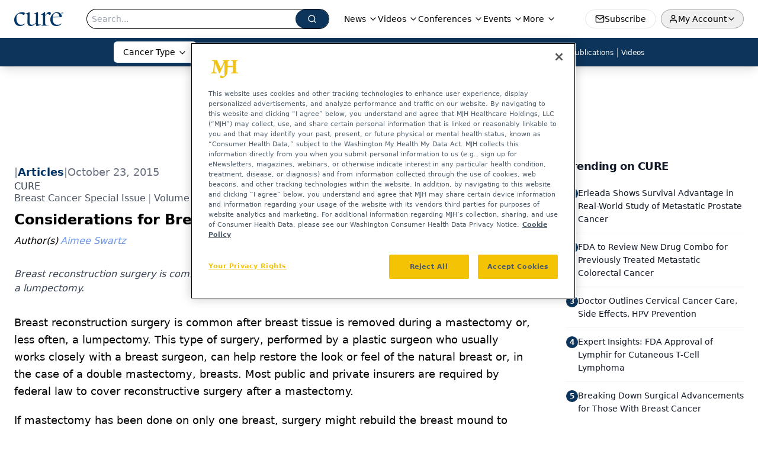

--- FILE ---
content_type: text/html; charset=utf-8
request_url: https://www.curetoday.com/view/construction-area
body_size: 32560
content:
<!DOCTYPE html><html lang="en"> <head><link rel="prefetch" href="/logo.webp"><link rel="preconnect" href="https://www.googletagmanager.com"><link rel="preconnect" href="https://cdn.segment.com"><link rel="preconnect" href="https://www.lightboxcdn.com"><link rel="preconnect" href="https://cdn.cookielaw.org"><link rel="preconnect" href="https://pub.doubleverify.com"><link rel="preconnect" href="https://www.googletagservices.com"><link rel="dns-prefetch" href="https://cdn.jsdelivr.net"><link rel="preconnect" href="https://res.lassomarketing.io"><link rel="icon" href="/favicon.svg" type="image/svg+xml"><link rel="icon" href="/favicon.ico" sizes="any"><link rel="apple-touch-icon" href="/apple-touch-icon.png"><meta charset="UTF-8"><meta name="viewport" content="width=device-width, initial-scale=1.0"><title>Considerations for Breast Reconstruction Surgery | CURE</title><link rel="canonical" href="https://www.curetoday.com/view/construction-area"><meta name="description" content="Breast reconstruction surgery is common after breast tissue is removed during a mastectomy or, less often, a lumpectomy."><meta name="robots" content="index, follow"><meta property="og:title" content="Considerations for Breast Reconstruction Surgery | CURE"><meta property="og:type" content="website"><meta property="og:image" content="https://www.curetoday.com/logo.webp"><meta property="og:url" content="https://www.curetoday.com/view/construction-area"><meta property="og:image:url" content="https://www.curetoday.com/logo.webp"><meta property="og:image:width" content="1200"><meta property="og:image:height" content="630"><meta property="og:image:alt" content="Considerations for Breast Reconstruction Surgery | CURE"><meta property="article:published_time" content="2026-02-03T16:21:05.358Z"><meta property="article:modified_time" content="2026-02-03T16:21:05.358Z"><meta property="article:author" content="Aimee Swartz"><meta property="article:tag" content="breast"><meta property="article:tag" content="surgery"><meta property="article:tag" content="reconstruction"><meta property="article:tag" content="plastic surgery"><meta property="article:tag" content="mastectomy"><meta property="article:tag" content="lumpectomy"><meta name="twitter:site" content="@cure_today"><meta name="twitter:title" content="Considerations for Breast Reconstruction Surgery | CURE"><meta name="twitter:image" content="https://www.curetoday.com/logo.webp"><meta name="twitter:image:alt" content="Considerations for Breast Reconstruction Surgery | CURE"><meta name="twitter:description" content="Breast reconstruction surgery is common after breast tissue is removed during a mastectomy or, less often, a lumpectomy."><link rel="icon" href="/favicon.ico"><meta name="twitter:image" content="https://www.curetoday.com/logo.webp"><meta name="twitter:title" content="Considerations for Breast Reconstruction Surgery | CURE"><meta name="twitter:description" content="Breast reconstruction surgery is common after breast tissue is removed during a mastectomy or, less often, a lumpectomy."><script type="application/ld+json">{"@context":"https://schema.org","@type":"NewsArticle","headline":"Considerations for Breast Reconstruction Surgery","datePublished":"2015-10-23T17:18:00.000Z","dateModified":"2020-12-05T07:38:05.000Z","inLanguage":"en-US","image":{"@type":"ImageObject","url":"https://www.curetoday.com/logo.webp","caption":"Considerations for Breast Reconstruction Surgery","alternateName":"Considerations for Breast Reconstruction Surgery"},"thumbnail":{"@type":"ImageObject","url":"https://www.curetoday.com/logo.webp","caption":"Considerations for Breast Reconstruction Surgery","alternateName":"Considerations for Breast Reconstruction Surgery"},"publisher":{"@type":"Organization","name":"CURE","logo":{"@type":"ImageObject","url":"https://www.curetoday.com/logo.webp"}},"keywords":"breast, surgery, reconstruction, plastic surgery, mastectomy, lumpectomy","articleBody":"Breast reconstruction surgery is common after breast tissue is removed during a mastectomy or, less often, a lumpectomy. This type of surgery, performed by a plastic surgeon who usually works closely with a breast surgeon, can help restore the look or feel of the natural breast or, in the case of a double mastectomy, breasts. Most public and private insurers are required by federal law to cover reconstructive surgery after a mastectomy.\nIf mastectomy has been done on only one breast, surgery might rebuild the breast mound to match the size and shape of the natural breast, although surgery may be needed on both breasts to achieve that. The nipple and the areola (the darker area around the nipple) can also be rebuilt. Surgeons can also correct misshapen breasts that may result from breast conservation surgery. In some lumpectomy cases, a reduction and lift is done on the other breast to maintain symmetry, especially if a lot of tissue has to be removed with the lumpectomy.\nBreast reconstruction can be done at the same time as mastectomy, after mastectomy and other treatments or in a staged approach in which some aspects of the reconstructive surgery are done at the same time as mastectomy and some are done after. This usually depends on what treatments the woman will need after surgery.\n“Both radiation and chemotherapy — but especially radiation &amp;mdash; given after surgery are known to affect the reconstructed breast, causing it to lose its shape, for example, or change color, texture and appearance,” says Frederick M. Dirbas, associate professor of surgery at the Stanford University Medical Center in Palo Alto, Calif.\nFlap surgery is a type of breast reconstruction that involves taking a section of tissue — skin, fat and/or muscle &amp;mdash; from one area of the body and relocating it to create a new breast mound. Part of this surgery can be done during the mastectomy. A second operation will then help shape the breast and perform nipple reconstruction.\nImplantation surgery involves inserting breast implants that are filled with saline, silicone gel or a combination of both under the skin of the chest. Saline implants are filled with sterile salt water. They’re inserted empty and then filled once they’re in place. Silicone implants are pre-filled with silicone gel, a thick, sticky fluid that closely mimics the feel of human fat. Some implants are made of a combination of the two — silicone or vegetable oil in the outside chamber and saline on the inside. In many cases, a tissue expander is placed first, then slowly expanded with fluid over the course of several weeks to create space to place an implant with a second surgery later.\nAfter the implant or flap reconstruction has healed, the nipple and areola can be reconstructed. A mound of tissue is made from nearby skin to create a nipple. The areola may be created with a tattoo or by grafting skin from the groin area, which has similar tone as the skin on the areola.\nSmokers and women who are overweight have an increased risk of complications for all types of breast reconstructive surgery. Surgeons often recommend delaying breast reconstruction until after quitting smoking or losing weight to lower the risks of these problems.","description":"Breast reconstruction surgery is common after breast tissue is removed during a mastectomy or, less often, a lumpectomy.","author":[{"@type":"Person","name":"Aimee Swartz","url":"https://www.curetoday.com/authors/aimee-swartz"}]}</script><script type="application/ld+json">{"@context":"https://schema.org","@type":"Organization","contactPoint":{"@type":"ContactPoint","availableLanguage":["English"]},"name":"CURE - Oncology &amp; Cancer News for Patients &amp; Caregivers","alternateName":"CURE Today","description":"CURE connects oncology patients, survivors, and caregivers with expert guidance, cancer updates, treatment education, and clinical trial access.","email":"MJHINFO@MJHLIFESCIENCES.com","telephone":"609-716-7777","sameAs":["https://twitter.com/cure_today","https://www.facebook.com/curemagazine","https://www.youtube.com/user/curetoday","https://www.instagram.com/curetoday/","/rss.xml"],"address":{"@type":"PostalAddress","streetAddress":"259 Prospect Plains Rd, Bldg H","addressLocality":"Monroe","addressRegion":"New Jersey","postalCode":"08831","addressCountry":"United States of America"},"foundingDate":"2001-09-23","founder":{"@type":"Person","name":"MJH Life Sciences"},"employees":[{"@type":"Person","name":"Kristie L. Kahl"},{"@type":"Person","name":"Alex Biese"},{"@type":"Person","name":"Ryan Scott"}]}</script><script async src="https://cdn.jsdelivr.net/npm/@segment/analytics-consent-wrapper-onetrust@latest/dist/umd/analytics-onetrust.umd.js"></script>
 <script>
  window.dataLayer = window.dataLayer || [];
  function gtag(){dataLayer.push(arguments);}
  gtag('set' , 'developer_id.dYWJhMj', true);
  gtag('consent', 'default', {
      ad_storage: 'denied',
      analytics_storage: 'denied',
      functionality_storage: 'denied',
      personalization_storage: 'denied',
      security_storage: 'granted',
      ad_user_data: 'denied',
      ad_personalization: 'denied',
      region: [
        'AT',
        'BE',
        'BG',
        'HR',
        'CY',
        'CZ',
        'DK',
        'EE',
        'FI',
        'FR',
        'DE',
        'EL',
        'HU',
        'IE',
        'IT',
        'LV',
        'LT',
        'LU',
        'MT',
        'NL',
        'PL',
        'PT',
        'RO',
        'SK',
        'SI',
        'ES',
        'SE',
        'GB',
        'US-CA',
      ],
    });
    gtag('consent', 'default', {
      ad_storage: 'granted',
      analytics_storage: 'granted',
      functionality_storage: 'granted',
      personalization_storage: 'granted',
      security_storage: 'granted',
      ad_user_data: 'granted',
      ad_personalization: 'granted',
    });
    </script>
    <script src="https://cdn.cookielaw.org/scripttemplates/otSDKStub.js" type="text/javascript" charset="UTF-8" data-domain-script="0196a060-ef92-7fa5-a846-7c892da51ef8"></script>
    <script type="text/javascript">function OptanonWrapper() {}</script>
    <script async type="text/plain" class="optanon-category-C0001" src="https://www.lightboxcdn.com/static/lightbox_mjh.js"></script>
  <script async type="text/plain" class="optanon-category-C0004" src="https://res.lassomarketing.io/scripts/lasso-imp-id-min.js"></script> 
   <script async type="text/javascript">
      !function(){var analytics=window.analytics=window.analytics||[];if(!analytics.initialize)if(analytics.invoked)window.console&&console.error&&console.error("Segment snippet included twice.");else{analytics.invoked=!0;analytics.methods=["trackSubmit","trackClick","trackLink","trackForm","pageview","identify","reset","group","track","ready","alias","debug","page","once","off","on","addSourceMiddleware","addIntegrationMiddleware","setAnonymousId","addDestinationMiddleware"];analytics.factory=function(e){return function(){var t=Array.prototype.slice.call(arguments);t.unshift(e);analytics.push(t);return analytics}};for(var e=0;e<analytics.methods.length;e++){var key=analytics.methods[e];analytics[key]=analytics.factory(key)}analytics.load=function(key,e){var t=document.createElement("script");t.type="text/javascript";t.async=!0;t.src="https://cdn.segment.com/analytics.js/v1/" + key + "/analytics.min.js";var n=document.getElementsByTagName("script")[0];n.parentNode.insertBefore(t,n);analytics._loadOptions=e};analytics.SNIPPET_VERSION="4.13.1";
      //check lasso , if lassoImpID doesnt exist try again in 1.25 seconds
      function checkLasso() {
        if (typeof lassoImpID !== 'undefined') {
          window.LassoImpressionID = lassoImpID();
          withOneTrust(analytics).load('BBbKMoOjmhsxPnbd2nO6osz3zq67DzuN');
          analytics.page({
            'LassoImpressionID': window.LassoImpressionID
          });
        } else {
          setTimeout(checkLasso, 1000);
        }
      }
          checkLasso();
            }}();
    </script><script class="optanon-category-C0001" type="text/plain" async src="https://one.curetoday.com/tagmanager/scripts/one.js"></script><script async type="text/javascript" src="https://one.curetoday.com/tagmanager/scripts/one.js"></script><script type="text/javascript" src="https://www.googletagservices.com/tag/js/gpt.js"></script><script async src="https://pub.doubleverify.com/dvtag/20083417/DV1815449/pub.js"></script><script type="text/javascript">
            window.onDvtagReady = function (callback, timeout = 750) { 
            window.dvtag = window.dvtag || {} 
            dvtag.cmd = dvtag.cmd || [] 
            const opt = { callback, timeout, timestamp: new Date().getTime() } 
            dvtag.cmd.push(function () { dvtag.queueAdRequest(opt) }) 
            setTimeout(function () { 
            const cb = opt.callback 
            opt.callback = null 
            if (cb) cb() 
            }, timeout) 
            } 
     </script><script>(function(){const gtmID = "M4WZ5QW";

        (function (w, d, s, l, i) {
          w[l] = w[l] || [];
          w[l].push({ 'gtm.start': new Date().getTime(), event: 'gtm.js' });
          var f = d.getElementsByTagName(s)[0],
            j = d.createElement(s),
            dl = l != 'dataLayer' ? '&l=' + l : '';
          j.async = true;
          j.src = 'https://www.googletagmanager.com/gtm.js?id=' + i + dl;
          f.parentNode.insertBefore(j, f);
        })(window, document, 'script', 'dataLayer', 'GTM-' + gtmID);
      })();</script><!-- <ClientRouter  /> --><link rel="stylesheet" href="/_astro/_slug_.Dj8WqPun.css">
<style>._blockContent_tqjon_1 p{margin-bottom:.75rem;line-height:1.7;font-size:.875rem;overflow-wrap:break-word}._blockContent_tqjon_1 li{font-size:.875rem;line-height:1.7}._blockContent_tqjon_1 a{color:#00f;text-decoration:underline}._blockContent_tqjon_1 .brightcove-fluid{position:relative;padding-bottom:56.25%;height:0;width:100%;margin-bottom:1rem}._blockContent_tqjon_1 .youtube-fluid iframe{height:500px}._blockContent_tqjon_1 .brightcove-fluid .video-js{height:100%;width:100%;position:absolute;inset:0}._blockContent_tqjon_1 blockquote{margin:0 10% 1rem;font-style:italic;text-align:center;font-size:x-large;padding:3rem 0;position:relative;background-image:url("data:image/svg+xml;utf8,<svg xmlns='http://www.w3.org/2000/svg' xmlns:xlink='http://www.w3.org/1999/xlink' viewBox='0 0 400 300'><polygon opacity='0.15' fill='currentColor' points='184,40 108,150 166,150 166,300 0,300 16,139 103,40'/><polygon opacity='0.15' fill='currentColor' points='216,260 292,150 234,150 234,0 400,0 384,161 297,260'/></svg>");background-repeat:no-repeat;background-position:top left;background-size:50px 50px}@media (max-width: 766px){._blockContent_tqjon_1 h6{overflow-wrap:break-word}._blockContent_tqjon_1 .multi-media-container div{flex-wrap:wrap}._blockContent_tqjon_1 .multi-media-container div .mobile-styling{width:100%}._blockContent_tqjon_1 .youtube-fluid iframe{height:360px}}@media (min-width: 768px){._blockContent_tqjon_1 .multi-media-image-container .multi-media-image[images-count="4"]{height:100px}._blockContent_tqjon_1 .multi-media-image-container .multi-media-image[images-count="3"]{height:130px}._blockContent_tqjon_1 .multi-media-image-container .multi-media-image[images-count="2"]{height:200px}}@media (min-width: 992px){._blockContent_tqjon_1 .multi-media-image-container .multi-media-image[images-count="4"]{height:150px}._blockContent_tqjon_1 .multi-media-image-container .multi-media-image[images-count="3"]{height:200px}._blockContent_tqjon_1 .multi-media-image-container .multi-media-image[images-count="2"]{height:300px}}:root{--primary-color: 210 74.8% 20.2%;--primary-color-dark: 210 74.8% 10.2%;--secondary-color: 205 75.3% 84.1%;--header-primary-color: 0 0% 100%;--header-primary-foreground: 0 0% 0%;--header-secondary-color: 210 74.8% 20.2%;--header-secondary-foreground: 0 0% 100%;--header-specialty-color: 0 0% 100%;--header-specialty-foreground: 0 0% 0%;--header-link-color: 0 0% 100%;--header-link-foreground: 0 0% 0%;--footer-primary-color: 210 74.8% 20.2%;--footer-primary-foreground: 0 0% 100%;--footer-secondary-color: 210, 73%, 84%;--footer-secondary-foreground: 210 74.8% 20.2%;--accent-color: 45 100% 50%;--warning-color: 6 80% 57%;--success-color: 126 43% 50%;--border-color: 220 13% 91%;--background-color: 0 0% 100%;--text-default-color: 0, 0%, 40%;--text-light-color: 0, 0%, 55%;--text-dark-color: 0 0% 7%;--link-color: 220 77% 67%;--link-hover-color: 220 77% 35%}
</style>
<link rel="stylesheet" href="/_astro/index.QrSEjv7a.css">
<style>.embla{overflow:hidden;height:100%;width:100%}.embla__container{display:flex;flex-direction:column;height:90%;padding:0 0 2%}.vjs-text-track-cue{font-size:1.5rem!important}.embla__slide{flex:0 0 100%;min-width:0;height:100%;display:flex;align-items:center;justify-content:center;margin:0 0 calc(15% / 9);opacity:.3;transform:scale(.95);transition:opacity .3s ease,transform .3s ease}.embla__slide.is-snapped{opacity:1;transform:scale(1);z-index:2}.embla__slide.is-in-view:not(.is-snapped){opacity:.6;transform:scale(.97)}.embla__slide:not(.is-snapped) .shorts-video-container:after{content:"";position:absolute;inset:0;background:linear-gradient(to bottom,#0000001a,#0000004d,#0000001a);pointer-events:none;z-index:1}.embla.is-wheel-scrolling{cursor:grabbing}.embla.is-wheel-scrolling .embla__slide{pointer-events:none}.shorts-item{height:100%;position:relative;display:flex;flex-direction:column;align-items:center;justify-content:center;padding:0}.shorts-video-container{position:relative;width:100%;height:100%;max-height:min(90vh,calc(100vw * 16 / 9));margin:0 auto;border-radius:12px}@supports (aspect-ratio: 9 / 16){.shorts-video-container{aspect-ratio:9 / 16;width:auto;height:100%}}@supports not (aspect-ratio: 9 / 16){.shorts-video-container{width:56.25vh;height:100%}}.shorts-video-wrapper{position:relative;width:100%;height:100%}.bg-shorts-container .video-js{width:100%!important;height:100%!important;-o-object-fit:cover;object-fit:cover;position:absolute;top:0;left:0}.bg-shorts-container .video-js video{width:100%!important;height:100%!important;-o-object-fit:cover;object-fit:cover;position:absolute;top:0;left:0}.bg-shorts-container{width:100%;height:100%;position:relative}@media (max-width: 768px){.shorts-video-container{max-width:90vw}@supports (aspect-ratio: 9 / 16){.shorts-video-container{height:100%;max-height:75vh}}}.shorts-navigation-btn{transition:all .2s ease-in-out}.shorts-navigation-btn:hover{transform:scale(1.1);background-color:#ffffff4d}.shorts-navigation-btn:active{transform:scale(.95)}@keyframes pulse{0%,to{opacity:1}50%{opacity:.5}}.loading-pulse{animation:pulse 2s cubic-bezier(.4,0,.6,1) infinite}.shorts-overlay{background:linear-gradient(to top,rgba(0,0,0,.8) 0%,rgba(0,0,0,.4) 50%,transparent 100%)}.shorts-navigation,.shorts-navigation button{z-index:9999!important;pointer-events:auto}@media (max-width: 768px){.shorts-navigation{right:8px}.shorts-navigation button{width:32px;height:32px}}
</style>
<link rel="stylesheet" href="/_astro/index.BBKiLYLg.css"><script type="module" src="/_astro/page.V2R8AmkL.js"></script></head> <body> <style>astro-island,astro-slot,astro-static-slot{display:contents}</style><script>(()=>{var e=async t=>{await(await t())()};(self.Astro||(self.Astro={})).load=e;window.dispatchEvent(new Event("astro:load"));})();</script><script>(()=>{var A=Object.defineProperty;var g=(i,o,a)=>o in i?A(i,o,{enumerable:!0,configurable:!0,writable:!0,value:a}):i[o]=a;var d=(i,o,a)=>g(i,typeof o!="symbol"?o+"":o,a);{let i={0:t=>m(t),1:t=>a(t),2:t=>new RegExp(t),3:t=>new Date(t),4:t=>new Map(a(t)),5:t=>new Set(a(t)),6:t=>BigInt(t),7:t=>new URL(t),8:t=>new Uint8Array(t),9:t=>new Uint16Array(t),10:t=>new Uint32Array(t),11:t=>1/0*t},o=t=>{let[l,e]=t;return l in i?i[l](e):void 0},a=t=>t.map(o),m=t=>typeof t!="object"||t===null?t:Object.fromEntries(Object.entries(t).map(([l,e])=>[l,o(e)]));class y extends HTMLElement{constructor(){super(...arguments);d(this,"Component");d(this,"hydrator");d(this,"hydrate",async()=>{var b;if(!this.hydrator||!this.isConnected)return;let e=(b=this.parentElement)==null?void 0:b.closest("astro-island[ssr]");if(e){e.addEventListener("astro:hydrate",this.hydrate,{once:!0});return}let c=this.querySelectorAll("astro-slot"),n={},h=this.querySelectorAll("template[data-astro-template]");for(let r of h){let s=r.closest(this.tagName);s!=null&&s.isSameNode(this)&&(n[r.getAttribute("data-astro-template")||"default"]=r.innerHTML,r.remove())}for(let r of c){let s=r.closest(this.tagName);s!=null&&s.isSameNode(this)&&(n[r.getAttribute("name")||"default"]=r.innerHTML)}let p;try{p=this.hasAttribute("props")?m(JSON.parse(this.getAttribute("props"))):{}}catch(r){let s=this.getAttribute("component-url")||"<unknown>",v=this.getAttribute("component-export");throw v&&(s+=` (export ${v})`),console.error(`[hydrate] Error parsing props for component ${s}`,this.getAttribute("props"),r),r}let u;await this.hydrator(this)(this.Component,p,n,{client:this.getAttribute("client")}),this.removeAttribute("ssr"),this.dispatchEvent(new CustomEvent("astro:hydrate"))});d(this,"unmount",()=>{this.isConnected||this.dispatchEvent(new CustomEvent("astro:unmount"))})}disconnectedCallback(){document.removeEventListener("astro:after-swap",this.unmount),document.addEventListener("astro:after-swap",this.unmount,{once:!0})}connectedCallback(){if(!this.hasAttribute("await-children")||document.readyState==="interactive"||document.readyState==="complete")this.childrenConnectedCallback();else{let e=()=>{document.removeEventListener("DOMContentLoaded",e),c.disconnect(),this.childrenConnectedCallback()},c=new MutationObserver(()=>{var n;((n=this.lastChild)==null?void 0:n.nodeType)===Node.COMMENT_NODE&&this.lastChild.nodeValue==="astro:end"&&(this.lastChild.remove(),e())});c.observe(this,{childList:!0}),document.addEventListener("DOMContentLoaded",e)}}async childrenConnectedCallback(){let e=this.getAttribute("before-hydration-url");e&&await import(e),this.start()}async start(){let e=JSON.parse(this.getAttribute("opts")),c=this.getAttribute("client");if(Astro[c]===void 0){window.addEventListener(`astro:${c}`,()=>this.start(),{once:!0});return}try{await Astro[c](async()=>{let n=this.getAttribute("renderer-url"),[h,{default:p}]=await Promise.all([import(this.getAttribute("component-url")),n?import(n):()=>()=>{}]),u=this.getAttribute("component-export")||"default";if(!u.includes("."))this.Component=h[u];else{this.Component=h;for(let f of u.split("."))this.Component=this.Component[f]}return this.hydrator=p,this.hydrate},e,this)}catch(n){console.error(`[astro-island] Error hydrating ${this.getAttribute("component-url")}`,n)}}attributeChangedCallback(){this.hydrate()}}d(y,"observedAttributes",["props"]),customElements.get("astro-island")||customElements.define("astro-island",y)}})();</script><astro-island uid="Z240suH" prefix="r10" component-url="/_astro/atoms.CpxGscbZ.js" component-export="SanityClient" renderer-url="/_astro/client.4AZqD4Tw.js" props="{&quot;config&quot;:[0,{&quot;dataset&quot;:[0,&quot;curetoday&quot;],&quot;projectId&quot;:[0,&quot;0vv8moc6&quot;],&quot;useCdn&quot;:[0,true],&quot;token&quot;:[0,&quot;skIjFEmlzBmyZpjK8Zc1FQwpwi0Bv3wVI0WhSPJfe5wEiXkmkb3Rq7h5T1WLyvXaJAhM7sOBa2vXBRGxShTPYsvCpTSYuIFBEZnhapLqKMkXyRyxCYjZQYbPv4Zbdn7UMjfKcTbCwat1s1GKaDhqbiwIffPYLGtrK4hT6V3Xq32NfzOzScjn&quot;]}]}" ssr client="load" opts="{&quot;name&quot;:&quot;SanityClient&quot;,&quot;value&quot;:true}"></astro-island> <astro-island uid="ZeuEJ" prefix="r11" component-url="/_astro/react.hrQvyCJB.js" component-export="AuthInit" renderer-url="/_astro/client.4AZqD4Tw.js" props="{&quot;config&quot;:[0,{&quot;region&quot;:[0,&quot;us-east-1&quot;],&quot;userPoolId&quot;:[0,&quot;us-east-1_qvUR8zszr&quot;],&quot;userPoolClientId&quot;:[0,&quot;72sqb1hdl874l7itgfjdcgd93r&quot;],&quot;oauthDomain&quot;:[0,&quot;auth.mjhlifesciences.com&quot;],&quot;redirectSignIn&quot;:[1,[[0,&quot;https://www.curetoday.com/auth/callback&quot;]]],&quot;redirectSignOut&quot;:[1,[[0,&quot;https://www.curetoday.com&quot;]]]}]}" ssr client="load" opts="{&quot;name&quot;:&quot;AuthInit&quot;,&quot;value&quot;:true}"></astro-island> <!-- <VisualEditing enabled={visualEditingEnabled} zIndex={1000} /> --> <script>(()=>{var e=async t=>{await(await t())()};(self.Astro||(self.Astro={})).only=e;window.dispatchEvent(new Event("astro:only"));})();</script><astro-island uid="ZBOQul" component-url="/_astro/index.qum6FzgI.js" component-export="default" renderer-url="/_astro/client.4AZqD4Tw.js" props="{&quot;settings&quot;:[0,{&quot;siteConfig&quot;:[0,{&quot;sanityClientConfig&quot;:[0,{&quot;dataset&quot;:[0,&quot;curetoday&quot;],&quot;projectId&quot;:[0,&quot;0vv8moc6&quot;],&quot;useCdn&quot;:[0,true],&quot;token&quot;:[0,&quot;skIjFEmlzBmyZpjK8Zc1FQwpwi0Bv3wVI0WhSPJfe5wEiXkmkb3Rq7h5T1WLyvXaJAhM7sOBa2vXBRGxShTPYsvCpTSYuIFBEZnhapLqKMkXyRyxCYjZQYbPv4Zbdn7UMjfKcTbCwat1s1GKaDhqbiwIffPYLGtrK4hT6V3Xq32NfzOzScjn&quot;]}],&quot;gtmID&quot;:[0,&quot;M4WZ5QW&quot;],&quot;onejs&quot;:[0,&quot;https://one.curetoday.com/tagmanager/scripts/one.js&quot;],&quot;title&quot;:[0,&quot;CURE&quot;],&quot;liveDomain&quot;:[0,&quot;www.curetoday.com&quot;],&quot;logo&quot;:[0,&quot;/logo.webp&quot;],&quot;white_logo&quot;:[0,&quot;/logo_white.webp&quot;],&quot;megaMenuTaxName&quot;:[0,&quot;tumor&quot;],&quot;customSpecialtyText&quot;:[0,&quot;Cancer Type&quot;],&quot;twitter&quot;:[0,&quot;@cure_today&quot;],&quot;sharingImageUrl&quot;:[0,&quot;https://www.curetoday.com/logo.webp&quot;],&quot;oneTrustId&quot;:[0,&quot;0196a060-ef92-7fa5-a846-7c892da51ef8&quot;],&quot;subscribe&quot;:[0,{&quot;href&quot;:[0,&quot;/newsletter&quot;],&quot;text&quot;:[0,&quot;Stay up to date on cancer updates, research and education&quot;]}],&quot;subFooterLinks&quot;:[1,[]]}],&quot;styleConfig&quot;:[0,{&quot;navigation&quot;:[0,5],&quot;footer&quot;:[0,1],&quot;featureDeck&quot;:[0,1],&quot;featureSlider&quot;:[0,1]}],&quot;adConfig&quot;:[0,{&quot;networkID&quot;:[0,&quot;4688&quot;],&quot;adUnit&quot;:[0,&quot;curetoday.com&quot;]}],&quot;pageConfig&quot;:[0,{&quot;publicationName&quot;:[0,&quot;Curetoday&quot;],&quot;publicationUrl&quot;:[0,&quot;publications&quot;],&quot;authorUrl&quot;:[0,&quot;authors&quot;]}],&quot;sanityConfig&quot;:[0,{&quot;taxonomy&quot;:[0,{&quot;news&quot;:[0,&quot;f91f19b1-9fbd-4864-a0b4-ee25366dd211&quot;],&quot;conference&quot;:[0,&quot;fead2609-9bb8-4724-a090-1c38683f28ce&quot;],&quot;clinical&quot;:[0,&quot;048f22a1-d9f0-4918-b8ae-57614611eef6&quot;],&quot;blog&quot;:[0,&quot;54b3c8ff-0c14-4e1b-87be-d2505ee329ae&quot;],&quot;story&quot;:[0,&quot;4955e902-dc1b-4077-b287-4e10eef0acd3&quot;]}],&quot;docGroup&quot;:[0,{&quot;conference&quot;:[0,&quot;746984b0-aacc-4c3c-bb96-160b21523ac0&quot;]}],&quot;contentCategory&quot;:[0,{&quot;podcasts&quot;:[0,&quot;5a41f6af-bbd3-4f71-854a-6ca5bf4ef47a&quot;],&quot;videos&quot;:[0,&quot;3871733e-d762-472d-b86d-26e3124ac5aa&quot;],&quot;articles&quot;:[0,&quot;a3c85ae2-5591-4d9d-98f9-573ec5dc6315&quot;]}]}],&quot;gateEnabled&quot;:[0,&quot;modal&quot;],&quot;sMaxAge&quot;:[0,300],&quot;staleWhileRevalidate&quot;:[0,329],&quot;allowedDomains&quot;:[1,[[0,&quot;ce.dvm360.com&quot;],[0,&quot;www.pharmacytimes.org&quot;],[0,&quot;www.gotoper.com&quot;]]]}],&quot;targeting&quot;:[0,{&quot;content_placement&quot;:[1,[[0,&quot;publications&quot;],[0,&quot;tumor/breast&quot;]]],&quot;document_url&quot;:[1,[[0,&quot;construction-area&quot;]]],&quot;document_group&quot;:[1,[]],&quot;content_group&quot;:[1,[]],&quot;rootDocumentGroup&quot;:[1,[]],&quot;issue_url&quot;:[1,[[0,&quot;breast-2015&quot;]]],&quot;publication_url&quot;:[1,[[0,&quot;cure&quot;]]],&quot;tags&quot;:[1,[[0,&quot;breast&quot;],[0,&quot;surgery&quot;],[0,&quot;reconstruction&quot;],[0,&quot;plastic surgery&quot;],[0,&quot;mastectomy&quot;],[0,&quot;lumpectomy&quot;]]],&quot;hostname&quot;:[0,&quot;www.curetoday.com&quot;],&quot;adLayer&quot;:[0,{&quot;adSlotSelection&quot;:[1,[]]}]}],&quot;gateData&quot;:[0,{}]}" ssr client="only" opts="{&quot;name&quot;:&quot;ADWelcome&quot;,&quot;value&quot;:true}"></astro-island> <astro-island uid="Z1p84P7" prefix="r36" component-url="/_astro/ADFloatingFooter.BD49CBHT.js" component-export="default" renderer-url="/_astro/client.4AZqD4Tw.js" props="{&quot;networkID&quot;:[0,&quot;4688&quot;],&quot;adUnit&quot;:[0,&quot;curetoday.com&quot;],&quot;targeting&quot;:[0,{&quot;content_placement&quot;:[1,[[0,&quot;publications&quot;],[0,&quot;tumor/breast&quot;]]],&quot;document_url&quot;:[1,[[0,&quot;construction-area&quot;]]],&quot;document_group&quot;:[1,[]],&quot;content_group&quot;:[1,[]],&quot;rootDocumentGroup&quot;:[1,[]],&quot;issue_url&quot;:[1,[[0,&quot;breast-2015&quot;]]],&quot;publication_url&quot;:[1,[[0,&quot;cure&quot;]]],&quot;tags&quot;:[1,[[0,&quot;breast&quot;],[0,&quot;surgery&quot;],[0,&quot;reconstruction&quot;],[0,&quot;plastic surgery&quot;],[0,&quot;mastectomy&quot;],[0,&quot;lumpectomy&quot;]]],&quot;hostname&quot;:[0,&quot;www.curetoday.com&quot;],&quot;adLayer&quot;:[0,{&quot;adSlotSelection&quot;:[1,[]]}]}]}" ssr client="load" opts="{&quot;name&quot;:&quot;ADFloatingFooter&quot;,&quot;value&quot;:true}"></astro-island>       <astro-island uid="lOEEc" prefix="r37" component-url="/_astro/ui.Bikxqw8N.js" component-export="N5" renderer-url="/_astro/client.4AZqD4Tw.js" props="{&quot;data&quot;:[0,{&quot;logoImage&quot;:[0,&quot;/logo.webp&quot;],&quot;mainLinks&quot;:[1,[[0,{&quot;_createdAt&quot;:[0,&quot;2020-07-24T20:17:51Z&quot;],&quot;_id&quot;:[0,&quot;83b93418-a84a-49df-925f-1abb951956c9&quot;],&quot;_rev&quot;:[0,&quot;B0TtfBP1sd01DKMeNAZIIQ&quot;],&quot;_type&quot;:[0,&quot;mainNavigation&quot;],&quot;_updatedAt&quot;:[0,&quot;2020-07-24T20:17:51Z&quot;],&quot;is_active&quot;:[0,true],&quot;name&quot;:[0,&quot;News&quot;],&quot;navParent&quot;:[0,null],&quot;sortOrder&quot;:[0,1],&quot;subQuery&quot;:[1,[[0,{&quot;_createdAt&quot;:[0,&quot;2022-05-02T17:28:10Z&quot;],&quot;_id&quot;:[0,&quot;510cd9cd-24aa-48cc-aad9-ec5758fa97e6&quot;],&quot;_rev&quot;:[0,&quot;CiHGE2syqNjdEubBxrJamb&quot;],&quot;_type&quot;:[0,&quot;mainNavigation&quot;],&quot;_updatedAt&quot;:[0,&quot;2022-05-16T16:25:33Z&quot;],&quot;children&quot;:[1,[]],&quot;is_active&quot;:[0,true],&quot;name&quot;:[0,&quot;Cancer Horizons&quot;],&quot;navParent&quot;:[0,{&quot;_ref&quot;:[0,&quot;83b93418-a84a-49df-925f-1abb951956c9&quot;],&quot;_type&quot;:[0,&quot;reference&quot;]}],&quot;sortOrder&quot;:[0,1],&quot;url&quot;:[0,&quot;/cancer-horizons&quot;]}],[0,{&quot;_createdAt&quot;:[0,&quot;2020-07-24T20:18:07Z&quot;],&quot;_id&quot;:[0,&quot;8f26b809-b433-4b6b-be63-510fd30afb89&quot;],&quot;_rev&quot;:[0,&quot;05fXEYAQ1sYANlWRaDxh33&quot;],&quot;_type&quot;:[0,&quot;mainNavigation&quot;],&quot;_updatedAt&quot;:[0,&quot;2020-07-24T20:18:07Z&quot;],&quot;children&quot;:[1,[]],&quot;is_active&quot;:[0,true],&quot;name&quot;:[0,&quot;All News&quot;],&quot;navParent&quot;:[0,{&quot;_ref&quot;:[0,&quot;83b93418-a84a-49df-925f-1abb951956c9&quot;],&quot;_type&quot;:[0,&quot;reference&quot;]}],&quot;url&quot;:[0,&quot;/news&quot;]}],[0,{&quot;_createdAt&quot;:[0,&quot;2020-09-10T13:14:29Z&quot;],&quot;_id&quot;:[0,&quot;7796f41d-0a6d-4920-a4be-f2ec6b1b08ce&quot;],&quot;_rev&quot;:[0,&quot;NAeMDru9tALhATnrxH9gid&quot;],&quot;_type&quot;:[0,&quot;mainNavigation&quot;],&quot;_updatedAt&quot;:[0,&quot;2020-09-10T13:14:33Z&quot;],&quot;children&quot;:[1,[]],&quot;is_active&quot;:[0,true],&quot;name&quot;:[0,&quot;Blogs&quot;],&quot;navParent&quot;:[0,{&quot;_ref&quot;:[0,&quot;83b93418-a84a-49df-925f-1abb951956c9&quot;],&quot;_type&quot;:[0,&quot;reference&quot;]}],&quot;url&quot;:[0,&quot;/news/blogs&quot;]}],[0,{&quot;_createdAt&quot;:[0,&quot;2020-07-24T20:18:11Z&quot;],&quot;_id&quot;:[0,&quot;bdf4f000-ec29-42d1-82fb-103c0f2de4a1&quot;],&quot;_rev&quot;:[0,&quot;3ykpkuRPw6us2HkMXr4MTN&quot;],&quot;_type&quot;:[0,&quot;mainNavigation&quot;],&quot;_updatedAt&quot;:[0,&quot;2020-07-24T20:18:22Z&quot;],&quot;children&quot;:[1,[]],&quot;is_active&quot;:[0,true],&quot;name&quot;:[0,&quot;Caregiving&quot;],&quot;navParent&quot;:[0,{&quot;_ref&quot;:[0,&quot;83b93418-a84a-49df-925f-1abb951956c9&quot;],&quot;_type&quot;:[0,&quot;reference&quot;]}],&quot;url&quot;:[0,&quot;/news/caregiving&quot;]}],[0,{&quot;_createdAt&quot;:[0,&quot;2020-07-24T20:18:30Z&quot;],&quot;_id&quot;:[0,&quot;4a700b49-07fc-41c8-86b5-1dfa6025605e&quot;],&quot;_rev&quot;:[0,&quot;s1AWpZqq7eamJttD9kJh37&quot;],&quot;_type&quot;:[0,&quot;mainNavigation&quot;],&quot;_updatedAt&quot;:[0,&quot;2020-07-24T20:18:45Z&quot;],&quot;children&quot;:[1,[]],&quot;is_active&quot;:[0,true],&quot;name&quot;:[0,&quot;Diet and Exercise&quot;],&quot;navParent&quot;:[0,{&quot;_ref&quot;:[0,&quot;83b93418-a84a-49df-925f-1abb951956c9&quot;],&quot;_type&quot;:[0,&quot;reference&quot;]}],&quot;url&quot;:[0,&quot;/news/diet-and-exercise&quot;]}],[0,{&quot;_createdAt&quot;:[0,&quot;2020-07-24T20:18:47Z&quot;],&quot;_id&quot;:[0,&quot;55e63c41-497f-4a02-a740-16abb0ffbd83&quot;],&quot;_rev&quot;:[0,&quot;3ykpkuRPw6us2HkMXr4NjH&quot;],&quot;_type&quot;:[0,&quot;mainNavigation&quot;],&quot;_updatedAt&quot;:[0,&quot;2020-07-24T20:18:56Z&quot;],&quot;children&quot;:[1,[]],&quot;is_active&quot;:[0,true],&quot;name&quot;:[0,&quot;Financial&quot;],&quot;navParent&quot;:[0,{&quot;_ref&quot;:[0,&quot;83b93418-a84a-49df-925f-1abb951956c9&quot;],&quot;_type&quot;:[0,&quot;reference&quot;]}],&quot;url&quot;:[0,&quot;/news/financial&quot;]}],[0,{&quot;_createdAt&quot;:[0,&quot;2020-07-24T20:19:03Z&quot;],&quot;_id&quot;:[0,&quot;d2ba3a89-2ac7-45ef-aa83-f1a52774bf72&quot;],&quot;_rev&quot;:[0,&quot;3ykpkuRPw6us2HkMXr4O1p&quot;],&quot;_type&quot;:[0,&quot;mainNavigation&quot;],&quot;_updatedAt&quot;:[0,&quot;2020-07-24T20:19:09Z&quot;],&quot;children&quot;:[1,[]],&quot;is_active&quot;:[0,true],&quot;name&quot;:[0,&quot;Psychosocial&quot;],&quot;navParent&quot;:[0,{&quot;_ref&quot;:[0,&quot;83b93418-a84a-49df-925f-1abb951956c9&quot;],&quot;_type&quot;:[0,&quot;reference&quot;]}],&quot;url&quot;:[0,&quot;/news/psychosocial&quot;]}],[0,{&quot;_createdAt&quot;:[0,&quot;2020-07-24T20:19:14Z&quot;],&quot;_id&quot;:[0,&quot;f4994c4f-f9e4-4af0-8b0a-931e275274d1&quot;],&quot;_rev&quot;:[0,&quot;B0TtfBP1sd01DKMeNAZJqm&quot;],&quot;_type&quot;:[0,&quot;mainNavigation&quot;],&quot;_updatedAt&quot;:[0,&quot;2020-07-24T20:19:19Z&quot;],&quot;children&quot;:[1,[]],&quot;is_active&quot;:[0,true],&quot;name&quot;:[0,&quot;Recipes&quot;],&quot;navParent&quot;:[0,{&quot;_ref&quot;:[0,&quot;83b93418-a84a-49df-925f-1abb951956c9&quot;],&quot;_type&quot;:[0,&quot;reference&quot;]}],&quot;url&quot;:[0,&quot;/news/recipes&quot;]}],[0,{&quot;_createdAt&quot;:[0,&quot;2020-07-24T20:19:24Z&quot;],&quot;_id&quot;:[0,&quot;5b827e51-3ef0-4ff6-bdb8-13a38101affc&quot;],&quot;_rev&quot;:[0,&quot;B0TtfBP1sd01DKMeNAZK44&quot;],&quot;_type&quot;:[0,&quot;mainNavigation&quot;],&quot;_updatedAt&quot;:[0,&quot;2020-07-24T20:19:30Z&quot;],&quot;children&quot;:[1,[]],&quot;is_active&quot;:[0,true],&quot;name&quot;:[0,&quot;Sexual Health&quot;],&quot;navParent&quot;:[0,{&quot;_ref&quot;:[0,&quot;83b93418-a84a-49df-925f-1abb951956c9&quot;],&quot;_type&quot;:[0,&quot;reference&quot;]}],&quot;url&quot;:[0,&quot;/news/sexual-health&quot;]}],[0,{&quot;_createdAt&quot;:[0,&quot;2020-07-24T20:19:40Z&quot;],&quot;_id&quot;:[0,&quot;b2eda11a-8406-496d-b922-650f6189ca07&quot;],&quot;_rev&quot;:[0,&quot;UP5DN8kgH0KgNaQFvpF4uC&quot;],&quot;_type&quot;:[0,&quot;mainNavigation&quot;],&quot;_updatedAt&quot;:[0,&quot;2020-07-24T20:19:52Z&quot;],&quot;children&quot;:[1,[]],&quot;is_active&quot;:[0,true],&quot;name&quot;:[0,&quot;Side Effect&quot;],&quot;navParent&quot;:[0,{&quot;_ref&quot;:[0,&quot;83b93418-a84a-49df-925f-1abb951956c9&quot;],&quot;_type&quot;:[0,&quot;reference&quot;]}],&quot;url&quot;:[0,&quot;/news/side-effect&quot;]}],[0,{&quot;_createdAt&quot;:[0,&quot;2020-07-24T20:20:14Z&quot;],&quot;_id&quot;:[0,&quot;43259b53-8a31-49f6-9155-828517120170&quot;],&quot;_rev&quot;:[0,&quot;i10C5s7OcDjB7SmC4YjEUq&quot;],&quot;_type&quot;:[0,&quot;mainNavigation&quot;],&quot;_updatedAt&quot;:[0,&quot;2020-07-24T20:20:22Z&quot;],&quot;children&quot;:[1,[]],&quot;is_active&quot;:[0,true],&quot;name&quot;:[0,&quot;Sponsored&quot;],&quot;navParent&quot;:[0,{&quot;_ref&quot;:[0,&quot;83b93418-a84a-49df-925f-1abb951956c9&quot;],&quot;_type&quot;:[0,&quot;reference&quot;]}],&quot;url&quot;:[0,&quot;/news/sponsored&quot;]}],[0,{&quot;_createdAt&quot;:[0,&quot;2020-07-24T20:22:56Z&quot;],&quot;_id&quot;:[0,&quot;59ea7dc2-4abc-467b-b2b1-133c036fc963&quot;],&quot;_rev&quot;:[0,&quot;05fXEYAQ1sYANlWRaDxnPz&quot;],&quot;_type&quot;:[0,&quot;mainNavigation&quot;],&quot;_updatedAt&quot;:[0,&quot;2020-07-24T20:23:05Z&quot;],&quot;children&quot;:[1,[]],&quot;is_active&quot;:[0,true],&quot;name&quot;:[0,&quot;Survivorship&quot;],&quot;navParent&quot;:[0,{&quot;_ref&quot;:[0,&quot;83b93418-a84a-49df-925f-1abb951956c9&quot;],&quot;_type&quot;:[0,&quot;reference&quot;]}],&quot;url&quot;:[0,&quot;/news/survivorship&quot;]}]]]}],[0,{&quot;_createdAt&quot;:[0,&quot;2020-07-24T20:23:27Z&quot;],&quot;_id&quot;:[0,&quot;20512795-f1b7-4715-b05f-cf430efc0872&quot;],&quot;_rev&quot;:[0,&quot;XYcAcmtx9uUuoc2rVV2lLe&quot;],&quot;_type&quot;:[0,&quot;mainNavigation&quot;],&quot;_updatedAt&quot;:[0,&quot;2020-08-03T17:44:45Z&quot;],&quot;is_active&quot;:[0,true],&quot;name&quot;:[0,&quot;Videos&quot;],&quot;navParent&quot;:[0,null],&quot;sortOrder&quot;:[0,2],&quot;subQuery&quot;:[1,[[0,{&quot;_createdAt&quot;:[0,&quot;2020-07-24T20:23:31Z&quot;],&quot;_id&quot;:[0,&quot;742a6dae-167a-4f00-b7a0-bf440eb8d3ea&quot;],&quot;_rev&quot;:[0,&quot;Nnr45qNrlMpP04fWDD6U1t&quot;],&quot;_type&quot;:[0,&quot;mainNavigation&quot;],&quot;_updatedAt&quot;:[0,&quot;2020-07-24T20:23:48Z&quot;],&quot;children&quot;:[1,[]],&quot;is_active&quot;:[0,true],&quot;name&quot;:[0,&quot;All Videos&quot;],&quot;navParent&quot;:[0,{&quot;_ref&quot;:[0,&quot;20512795-f1b7-4715-b05f-cf430efc0872&quot;],&quot;_type&quot;:[0,&quot;reference&quot;]}],&quot;url&quot;:[0,&quot;/videos&quot;]}],[0,{&quot;_createdAt&quot;:[0,&quot;2020-07-24T20:25:23Z&quot;],&quot;_id&quot;:[0,&quot;d1c6e141-1654-4e8e-88d8-ac91683de3af&quot;],&quot;_rev&quot;:[0,&quot;GQ2iWOdzjKwgYpKUFd3Zrx&quot;],&quot;_type&quot;:[0,&quot;mainNavigation&quot;],&quot;_updatedAt&quot;:[0,&quot;2020-08-05T16:47:22Z&quot;],&quot;children&quot;:[1,[]],&quot;is_active&quot;:[0,true],&quot;name&quot;:[0,&quot;CURE Connections&quot;],&quot;navParent&quot;:[0,{&quot;_ref&quot;:[0,&quot;20512795-f1b7-4715-b05f-cf430efc0872&quot;],&quot;_type&quot;:[0,&quot;reference&quot;]}],&quot;url&quot;:[0,&quot;/cure-connections&quot;]}],[0,{&quot;_createdAt&quot;:[0,&quot;2020-07-24T20:24:46Z&quot;],&quot;_id&quot;:[0,&quot;eae97d81-3af2-4548-b610-34bf7729f655&quot;],&quot;_rev&quot;:[0,&quot;WjhO6O7DJvvlvhLYsdHj2M&quot;],&quot;_type&quot;:[0,&quot;mainNavigation&quot;],&quot;_updatedAt&quot;:[0,&quot;2023-03-02T17:54:37Z&quot;],&quot;children&quot;:[1,[]],&quot;is_active&quot;:[0,true],&quot;name&quot;:[0,&quot;CURE Expert Connections®&quot;],&quot;navParent&quot;:[0,{&quot;_ref&quot;:[0,&quot;20512795-f1b7-4715-b05f-cf430efc0872&quot;],&quot;_type&quot;:[0,&quot;reference&quot;]}],&quot;url&quot;:[0,&quot;/expertconnections&quot;]}],[0,{&quot;_createdAt&quot;:[0,&quot;2020-07-24T20:24:10Z&quot;],&quot;_id&quot;:[0,&quot;fbf15da5-406e-46a4-95fe-be55718af91c&quot;],&quot;_rev&quot;:[0,&quot;Cf6Cd2nMoRdMbeTePhIhkg&quot;],&quot;_type&quot;:[0,&quot;mainNavigation&quot;],&quot;_updatedAt&quot;:[0,&quot;2020-08-05T17:41:52Z&quot;],&quot;children&quot;:[1,[]],&quot;is_active&quot;:[0,true],&quot;name&quot;:[0,&quot;CURE Speaking Out&quot;],&quot;navParent&quot;:[0,{&quot;_ref&quot;:[0,&quot;20512795-f1b7-4715-b05f-cf430efc0872&quot;],&quot;_type&quot;:[0,&quot;reference&quot;]}],&quot;url&quot;:[0,&quot;/speaking-out&quot;]}],[0,{&quot;_createdAt&quot;:[0,&quot;2020-07-24T20:25:05Z&quot;],&quot;_id&quot;:[0,&quot;e677f5e6-3219-40b3-8b95-477b0372685e&quot;],&quot;_rev&quot;:[0,&quot;0svCgtT8sOM4jZUAmi6a1B&quot;],&quot;_type&quot;:[0,&quot;mainNavigation&quot;],&quot;_updatedAt&quot;:[0,&quot;2020-08-05T17:41:54Z&quot;],&quot;children&quot;:[1,[]],&quot;is_active&quot;:[0,true],&quot;name&quot;:[0,&quot;CURE TV&quot;],&quot;navParent&quot;:[0,{&quot;_ref&quot;:[0,&quot;20512795-f1b7-4715-b05f-cf430efc0872&quot;],&quot;_type&quot;:[0,&quot;reference&quot;]}],&quot;url&quot;:[0,&quot;/cure-tv&quot;]}],[0,{&quot;_createdAt&quot;:[0,&quot;2023-06-02T18:17:44Z&quot;],&quot;_id&quot;:[0,&quot;ea811b17-b9c6-4698-89a5-0f41e23d87fc&quot;],&quot;_rev&quot;:[0,&quot;sM7LpJSfEHP3xN1B9IwWB2&quot;],&quot;_type&quot;:[0,&quot;mainNavigation&quot;],&quot;_updatedAt&quot;:[0,&quot;2023-06-02T18:17:44Z&quot;],&quot;children&quot;:[1,[]],&quot;is_active&quot;:[0,true],&quot;name&quot;:[0,&quot;Educated Patient Sound Bites&quot;],&quot;navParent&quot;:[0,{&quot;_ref&quot;:[0,&quot;20512795-f1b7-4715-b05f-cf430efc0872&quot;],&quot;_type&quot;:[0,&quot;reference&quot;]}],&quot;url&quot;:[0,&quot;/educated-patient-sound-bites&quot;]}],[0,{&quot;_createdAt&quot;:[0,&quot;2025-11-24T14:18:09Z&quot;],&quot;_id&quot;:[0,&quot;8d2784a7-a8a8-4bc8-8959-5176b7c3dac7&quot;],&quot;_rev&quot;:[0,&quot;GUa2UfCcVl2fsIlnO5lXcE&quot;],&quot;_type&quot;:[0,&quot;mainNavigation&quot;],&quot;_updatedAt&quot;:[0,&quot;2025-11-24T14:18:40Z&quot;],&quot;children&quot;:[1,[]],&quot;is_active&quot;:[0,true],&quot;name&quot;:[0,&quot;From All Angles&quot;],&quot;navParent&quot;:[0,{&quot;_ref&quot;:[0,&quot;20512795-f1b7-4715-b05f-cf430efc0872&quot;],&quot;_type&quot;:[0,&quot;reference&quot;]}],&quot;url&quot;:[0,&quot;/from-all-angles&quot;]}],[0,{&quot;_createdAt&quot;:[0,&quot;2020-08-03T20:36:34Z&quot;],&quot;_id&quot;:[0,&quot;e2ec4dcd-c6ed-46d4-ab3e-e9cf7cb4d64d&quot;],&quot;_rev&quot;:[0,&quot;gse3Qs9GFQKa7umYWs8Jhs&quot;],&quot;_type&quot;:[0,&quot;mainNavigation&quot;],&quot;_updatedAt&quot;:[0,&quot;2020-10-23T14:10:25Z&quot;],&quot;children&quot;:[1,[]],&quot;is_active&quot;:[0,true],&quot;name&quot;:[0,&quot;On Demand: Webinars&quot;],&quot;navParent&quot;:[0,{&quot;_ref&quot;:[0,&quot;20512795-f1b7-4715-b05f-cf430efc0872&quot;],&quot;_type&quot;:[0,&quot;reference&quot;]}],&quot;url&quot;:[0,&quot;/webinars-on-demand&quot;]}]]]}],[0,{&quot;_createdAt&quot;:[0,&quot;2020-07-24T20:28:42Z&quot;],&quot;_id&quot;:[0,&quot;8807ad46-a65d-45d6-b4b1-2a46dfbc018b&quot;],&quot;_rev&quot;:[0,&quot;B0TtfBP1sd01DKMeNAZTHY&quot;],&quot;_type&quot;:[0,&quot;mainNavigation&quot;],&quot;_updatedAt&quot;:[0,&quot;2020-07-24T20:28:42Z&quot;],&quot;is_active&quot;:[0,true],&quot;name&quot;:[0,&quot;Conferences&quot;],&quot;navParent&quot;:[0,null],&quot;sortOrder&quot;:[0,3],&quot;subQuery&quot;:[1,[[0,{&quot;_createdAt&quot;:[0,&quot;2020-07-24T20:29:14Z&quot;],&quot;_id&quot;:[0,&quot;53370ab1-6f8e-48cb-afcb-0ef0ae0c4859&quot;],&quot;_rev&quot;:[0,&quot;GxFjyU6xtrcZkoY8vwn0wK&quot;],&quot;_type&quot;:[0,&quot;mainNavigation&quot;],&quot;_updatedAt&quot;:[0,&quot;2020-08-13T17:13:29Z&quot;],&quot;children&quot;:[1,[]],&quot;is_active&quot;:[0,true],&quot;name&quot;:[0,&quot;Conference Coverage &quot;],&quot;navParent&quot;:[0,{&quot;_ref&quot;:[0,&quot;8807ad46-a65d-45d6-b4b1-2a46dfbc018b&quot;],&quot;_type&quot;:[0,&quot;reference&quot;]}],&quot;sortOrder&quot;:[0,1],&quot;url&quot;:[0,&quot;/latest-conference&quot;]}],[0,{&quot;_createdAt&quot;:[0,&quot;2020-07-24T20:29:16Z&quot;],&quot;_id&quot;:[0,&quot;efaf0b77-c0c3-4de7-953e-81894680e150&quot;],&quot;_rev&quot;:[0,&quot;d4ilsE5q4PRpxUPL606Y3h&quot;],&quot;_type&quot;:[0,&quot;mainNavigation&quot;],&quot;_updatedAt&quot;:[0,&quot;2020-08-13T17:13:34Z&quot;],&quot;children&quot;:[1,[]],&quot;is_active&quot;:[0,true],&quot;name&quot;:[0,&quot;Conference Listing &quot;],&quot;navParent&quot;:[0,{&quot;_ref&quot;:[0,&quot;8807ad46-a65d-45d6-b4b1-2a46dfbc018b&quot;],&quot;_type&quot;:[0,&quot;reference&quot;]}],&quot;sortOrder&quot;:[0,2],&quot;url&quot;:[0,&quot;/conference&quot;]}]]]}],[0,{&quot;_createdAt&quot;:[0,&quot;2020-07-24T20:29:45Z&quot;],&quot;_id&quot;:[0,&quot;90f2b58c-966c-4394-97e4-075571d833b0&quot;],&quot;_rev&quot;:[0,&quot;GMkFy5HWoBq06LIt2ALpmn&quot;],&quot;_type&quot;:[0,&quot;mainNavigation&quot;],&quot;_updatedAt&quot;:[0,&quot;2020-07-24T20:29:45Z&quot;],&quot;is_active&quot;:[0,true],&quot;name&quot;:[0,&quot;Events&quot;],&quot;navParent&quot;:[0,null],&quot;sortOrder&quot;:[0,4],&quot;subQuery&quot;:[1,[[0,{&quot;_createdAt&quot;:[0,&quot;2022-04-15T17:23:41Z&quot;],&quot;_id&quot;:[0,&quot;ba3bdf6e-4347-44fa-acc3-2e8dfffa8328&quot;],&quot;_rev&quot;:[0,&quot;ii6ATQSfEmwTCmGupc03zv&quot;],&quot;_type&quot;:[0,&quot;mainNavigation&quot;],&quot;_updatedAt&quot;:[0,&quot;2022-04-15T17:24:21Z&quot;],&quot;children&quot;:[1,[]],&quot;is_active&quot;:[0,true],&quot;name&quot;:[0,&quot;CURE Adventures&quot;],&quot;navParent&quot;:[0,{&quot;_ref&quot;:[0,&quot;90f2b58c-966c-4394-97e4-075571d833b0&quot;],&quot;_type&quot;:[0,&quot;reference&quot;]}],&quot;sortOrder&quot;:[0,3],&quot;url&quot;:[0,&quot;/cure-adventures&quot;]}],[0,{&quot;_createdAt&quot;:[0,&quot;2020-07-24T20:30:09Z&quot;],&quot;_id&quot;:[0,&quot;c3d3a0cb-b595-4ce2-a273-37ae38c5e9cc&quot;],&quot;_rev&quot;:[0,&quot;HIPyGBkDuIkB6jp9IST1o9&quot;],&quot;_type&quot;:[0,&quot;mainNavigation&quot;],&quot;_updatedAt&quot;:[0,&quot;2023-03-16T15:39:05Z&quot;],&quot;children&quot;:[1,[]],&quot;is_active&quot;:[0,true],&quot;name&quot;:[0,&quot;CURE Awards&quot;],&quot;navParent&quot;:[0,{&quot;_ref&quot;:[0,&quot;90f2b58c-966c-4394-97e4-075571d833b0&quot;],&quot;_type&quot;:[0,&quot;reference&quot;]}],&quot;url&quot;:[0,&quot;/cure-awards&quot;]}],[0,{&quot;_createdAt&quot;:[0,&quot;2020-07-24T20:30:03Z&quot;],&quot;_id&quot;:[0,&quot;e8db61e7-219a-4474-9316-3d1e6ad50b4f&quot;],&quot;_rev&quot;:[0,&quot;80Znsvx5FiXC5oBvpVDTJe&quot;],&quot;_type&quot;:[0,&quot;mainNavigation&quot;],&quot;_updatedAt&quot;:[0,&quot;2024-03-21T17:30:51Z&quot;],&quot;children&quot;:[1,[]],&quot;is_active&quot;:[0,true],&quot;name&quot;:[0,&quot;Educated Patient In Person Education&quot;],&quot;navParent&quot;:[0,{&quot;_ref&quot;:[0,&quot;90f2b58c-966c-4394-97e4-075571d833b0&quot;],&quot;_type&quot;:[0,&quot;reference&quot;]}],&quot;url&quot;:[0,&quot;/patient-summits&quot;]}],[0,{&quot;_createdAt&quot;:[0,&quot;2020-07-24T20:31:10Z&quot;],&quot;_id&quot;:[0,&quot;7e836eea-328c-4d16-8479-a314660584df&quot;],&quot;_rev&quot;:[0,&quot;80Znsvx5FiXC5oBvpVDWzG&quot;],&quot;_type&quot;:[0,&quot;mainNavigation&quot;],&quot;_updatedAt&quot;:[0,&quot;2024-03-21T17:31:35Z&quot;],&quot;children&quot;:[1,[]],&quot;is_active&quot;:[0,true],&quot;name&quot;:[0,&quot;Educated Patient Virtual Education&quot;],&quot;navParent&quot;:[0,{&quot;_ref&quot;:[0,&quot;90f2b58c-966c-4394-97e4-075571d833b0&quot;],&quot;_type&quot;:[0,&quot;reference&quot;]}],&quot;url&quot;:[0,&quot;/webinars&quot;]}]]]}],[0,{&quot;_createdAt&quot;:[0,&quot;2020-07-25T16:09:09Z&quot;],&quot;_id&quot;:[0,&quot;ddb80107-f5a5-45e2-b42f-778b95d2ff15&quot;],&quot;_rev&quot;:[0,&quot;kKEbnz9vfYiNAWM5yUxozS&quot;],&quot;_type&quot;:[0,&quot;mainNavigation&quot;],&quot;_updatedAt&quot;:[0,&quot;2020-07-25T16:09:09Z&quot;],&quot;is_active&quot;:[0,true],&quot;name&quot;:[0,&quot;Resources&quot;],&quot;navParent&quot;:[0,null],&quot;sortOrder&quot;:[0,5],&quot;subQuery&quot;:[1,[[0,{&quot;_createdAt&quot;:[0,&quot;2020-07-25T16:09:45Z&quot;],&quot;_id&quot;:[0,&quot;fc6e9572-6488-4cb4-8509-d828e4480fbf&quot;],&quot;_rev&quot;:[0,&quot;ukQBcja39AULun0QsVl4OF&quot;],&quot;_type&quot;:[0,&quot;mainNavigation&quot;],&quot;_updatedAt&quot;:[0,&quot;2022-02-11T14:26:37Z&quot;],&quot;children&quot;:[1,[]],&quot;is_active&quot;:[0,true],&quot;name&quot;:[0,&quot;Advocacy Groups&quot;],&quot;navParent&quot;:[0,{&quot;_ref&quot;:[0,&quot;ddb80107-f5a5-45e2-b42f-778b95d2ff15&quot;],&quot;_type&quot;:[0,&quot;reference&quot;]}],&quot;url&quot;:[0,&quot;/advocacy-groups&quot;]}],[0,{&quot;_createdAt&quot;:[0,&quot;2020-07-25T16:09:56Z&quot;],&quot;_id&quot;:[0,&quot;de661830-cbe6-48f0-8df1-62620376f02b&quot;],&quot;_rev&quot;:[0,&quot;UP5DN8kgH0KgNaQFvpXTFO&quot;],&quot;_type&quot;:[0,&quot;mainNavigation&quot;],&quot;_updatedAt&quot;:[0,&quot;2020-07-25T16:10:08Z&quot;],&quot;children&quot;:[1,[]],&quot;is_active&quot;:[0,true],&quot;name&quot;:[0,&quot;Art Gallery&quot;],&quot;navParent&quot;:[0,{&quot;_ref&quot;:[0,&quot;ddb80107-f5a5-45e2-b42f-778b95d2ff15&quot;],&quot;_type&quot;:[0,&quot;reference&quot;]}],&quot;url&quot;:[0,&quot;/art-gallery&quot;]}],[0,{&quot;_createdAt&quot;:[0,&quot;2021-07-13T20:41:36Z&quot;],&quot;_id&quot;:[0,&quot;a5c4c14d-b5eb-4a12-812c-51ce9034fabd&quot;],&quot;_rev&quot;:[0,&quot;EfACfNCgNLXgHrMLA1yANt&quot;],&quot;_type&quot;:[0,&quot;mainNavigation&quot;],&quot;_updatedAt&quot;:[0,&quot;2021-07-13T20:41:36Z&quot;],&quot;children&quot;:[1,[]],&quot;is_active&quot;:[0,true],&quot;name&quot;:[0,&quot;Clinical Trial Corner&quot;],&quot;navParent&quot;:[0,{&quot;_ref&quot;:[0,&quot;ddb80107-f5a5-45e2-b42f-778b95d2ff15&quot;],&quot;_type&quot;:[0,&quot;reference&quot;]}],&quot;url&quot;:[0,&quot;/clinical-trial-corner&quot;]}],[0,{&quot;_createdAt&quot;:[0,&quot;2024-09-05T15:12:04Z&quot;],&quot;_id&quot;:[0,&quot;a19c1a4a-21de-47c7-8410-ae3c451b03f4&quot;],&quot;_rev&quot;:[0,&quot;ebFUNpMndz2LKq7K6ozLsk&quot;],&quot;_type&quot;:[0,&quot;mainNavigation&quot;],&quot;_updatedAt&quot;:[0,&quot;2024-09-12T19:36:19Z&quot;],&quot;children&quot;:[1,[]],&quot;is_active&quot;:[0,true],&quot;name&quot;:[0,&quot;Heal®&quot;],&quot;navParent&quot;:[0,{&quot;_ref&quot;:[0,&quot;ddb80107-f5a5-45e2-b42f-778b95d2ff15&quot;],&quot;_type&quot;:[0,&quot;reference&quot;]}],&quot;url&quot;:[0,&quot;/resources/heal&quot;]}],[0,{&quot;_createdAt&quot;:[0,&quot;2021-08-25T20:07:52Z&quot;],&quot;_id&quot;:[0,&quot;8537e874-bb5e-4b60-8287-896b06fd0609&quot;],&quot;_rev&quot;:[0,&quot;9BvEWhQXojVrlFv2h3Dz5K&quot;],&quot;_type&quot;:[0,&quot;mainNavigation&quot;],&quot;_updatedAt&quot;:[0,&quot;2021-08-25T20:07:52Z&quot;],&quot;children&quot;:[1,[]],&quot;is_active&quot;:[0,true],&quot;name&quot;:[0,&quot;Partners&quot;],&quot;navParent&quot;:[0,{&quot;_ref&quot;:[0,&quot;ddb80107-f5a5-45e2-b42f-778b95d2ff15&quot;],&quot;_type&quot;:[0,&quot;reference&quot;]}],&quot;url&quot;:[0,&quot;/partners&quot;]}],[0,{&quot;_createdAt&quot;:[0,&quot;2020-07-24T20:23:58Z&quot;],&quot;_id&quot;:[0,&quot;d7b7bcd7-7a96-4c6f-afa4-40d5468e4dd2&quot;],&quot;_rev&quot;:[0,&quot;XYcAcmtx9uUuoc2rVV2lFm&quot;],&quot;_type&quot;:[0,&quot;mainNavigation&quot;],&quot;_updatedAt&quot;:[0,&quot;2020-08-03T17:44:39Z&quot;],&quot;children&quot;:[1,[]],&quot;is_active&quot;:[0,true],&quot;name&quot;:[0,&quot;Podcasts&quot;],&quot;navParent&quot;:[0,{&quot;_ref&quot;:[0,&quot;ddb80107-f5a5-45e2-b42f-778b95d2ff15&quot;],&quot;_type&quot;:[0,&quot;reference&quot;]}],&quot;url&quot;:[0,&quot;/podcasts&quot;]}],[0,{&quot;_createdAt&quot;:[0,&quot;2020-07-25T16:11:24Z&quot;],&quot;_id&quot;:[0,&quot;0b490fca-333a-4250-943e-8da10eb476f1&quot;],&quot;_rev&quot;:[0,&quot;Nnr45qNrlMpP04fWDE7Z2X&quot;],&quot;_type&quot;:[0,&quot;mainNavigation&quot;],&quot;_updatedAt&quot;:[0,&quot;2020-07-25T16:11:33Z&quot;],&quot;children&quot;:[1,[]],&quot;is_active&quot;:[0,true],&quot;name&quot;:[0,&quot;Publications&quot;],&quot;navParent&quot;:[0,{&quot;_ref&quot;:[0,&quot;ddb80107-f5a5-45e2-b42f-778b95d2ff15&quot;],&quot;_type&quot;:[0,&quot;reference&quot;]}],&quot;url&quot;:[0,&quot;/publications&quot;]}],[0,{&quot;_createdAt&quot;:[0,&quot;2020-09-10T13:29:01Z&quot;],&quot;_id&quot;:[0,&quot;3b890b53-dd6b-4dcd-88b9-f69ac7dd2e52&quot;],&quot;_rev&quot;:[0,&quot;iJwbPNmb0eqj5B5Pwrxs4r&quot;],&quot;_type&quot;:[0,&quot;mainNavigation&quot;],&quot;_updatedAt&quot;:[0,&quot;2020-09-10T13:29:07Z&quot;],&quot;children&quot;:[1,[]],&quot;is_active&quot;:[0,true],&quot;name&quot;:[0,&quot;Share Your Story&quot;],&quot;navParent&quot;:[0,{&quot;_ref&quot;:[0,&quot;ddb80107-f5a5-45e2-b42f-778b95d2ff15&quot;],&quot;_type&quot;:[0,&quot;reference&quot;]}],&quot;url&quot;:[0,&quot;/share-your-story&quot;]}]]]}],[0,{&quot;_createdAt&quot;:[0,&quot;2020-07-24T20:34:12Z&quot;],&quot;_id&quot;:[0,&quot;032bf9f3-a1e3-49eb-bf4d-47fb25d85272&quot;],&quot;_rev&quot;:[0,&quot;L3boCkkiM9On4ApfxJ9kP2&quot;],&quot;_type&quot;:[0,&quot;mainNavigation&quot;],&quot;_updatedAt&quot;:[0,&quot;2024-03-08T15:39:56Z&quot;],&quot;blank&quot;:[0,true],&quot;is_active&quot;:[0,true],&quot;name&quot;:[0,&quot;Subscribe&quot;],&quot;navParent&quot;:[0,null],&quot;sortOrder&quot;:[0,6],&quot;subQuery&quot;:[1,[]],&quot;url&quot;:[0,&quot;https://one.curetoday.com/subscribe/&quot;]}]]],&quot;secondaryLinks&quot;:[1,[[0,{&quot;_id&quot;:[0,&quot;ada04005-f0b1-4fb4-a66d-a2afdf908b58&quot;],&quot;children&quot;:[1,[[0,{&quot;_id&quot;:[0,&quot;tumor_mpn&quot;],&quot;identifier&quot;:[0,&quot;mpn&quot;],&quot;name&quot;:[0,&quot;MPN&quot;],&quot;sortOrder&quot;:[0,null]}],[0,{&quot;_id&quot;:[0,&quot;tumor_myelodysplastic-syndrome&quot;],&quot;identifier&quot;:[0,&quot;myelodysplastic-syndrome&quot;],&quot;name&quot;:[0,&quot;MDS&quot;],&quot;sortOrder&quot;:[0,null]}],[0,{&quot;_id&quot;:[0,&quot;tumor_myeloma&quot;],&quot;identifier&quot;:[0,&quot;myeloma&quot;],&quot;name&quot;:[0,&quot;Myeloma&quot;],&quot;sortOrder&quot;:[0,null]}]]],&quot;identifier&quot;:[0,&quot;blood-cancers&quot;],&quot;name&quot;:[0,&quot;Blood Cancers&quot;],&quot;parentIdentifier&quot;:[0,&quot;tumor&quot;],&quot;sortOrder&quot;:[0,null]}],[0,{&quot;_id&quot;:[0,&quot;tumor_brain&quot;],&quot;children&quot;:[1,[]],&quot;identifier&quot;:[0,&quot;brain&quot;],&quot;name&quot;:[0,&quot;Brain Cancer&quot;],&quot;parentIdentifier&quot;:[0,&quot;tumor&quot;],&quot;sortOrder&quot;:[0,null]}],[0,{&quot;_id&quot;:[0,&quot;tumor_breast&quot;],&quot;children&quot;:[1,[[0,{&quot;_id&quot;:[0,&quot;tumor_metastatic-breast-cancer&quot;],&quot;identifier&quot;:[0,&quot;metastatic-breast-cancer&quot;],&quot;name&quot;:[0,&quot;Metastatic Breast Cancer&quot;],&quot;sortOrder&quot;:[0,null]}]]],&quot;identifier&quot;:[0,&quot;breast&quot;],&quot;name&quot;:[0,&quot;Breast Cancer&quot;],&quot;parentIdentifier&quot;:[0,&quot;tumor&quot;],&quot;sortOrder&quot;:[0,null]}],[0,{&quot;_id&quot;:[0,&quot;tumor_childhood&quot;],&quot;children&quot;:[1,[]],&quot;identifier&quot;:[0,&quot;childhood&quot;],&quot;name&quot;:[0,&quot;Childhood Cancers&quot;],&quot;parentIdentifier&quot;:[0,&quot;tumor&quot;],&quot;sortOrder&quot;:[0,null]}],[0,{&quot;_id&quot;:[0,&quot;tumor_gastrointestinal&quot;],&quot;children&quot;:[1,[[0,{&quot;_id&quot;:[0,&quot;tumor_colorectal&quot;],&quot;identifier&quot;:[0,&quot;colorectal&quot;],&quot;name&quot;:[0,&quot;Colorectal Cancer&quot;],&quot;sortOrder&quot;:[0,null]}],[0,{&quot;_id&quot;:[0,&quot;tumor_esophageal&quot;],&quot;identifier&quot;:[0,&quot;esophageal&quot;],&quot;name&quot;:[0,&quot;Esophageal Cancer&quot;],&quot;sortOrder&quot;:[0,null]}],[0,{&quot;_id&quot;:[0,&quot;tumor_gastrointestinal-stromal-tumor&quot;],&quot;identifier&quot;:[0,&quot;gastrointestinal-stromal-tumor&quot;],&quot;name&quot;:[0,&quot;Gastrointestinal stromal tumor&quot;],&quot;sortOrder&quot;:[0,null]}],[0,{&quot;_id&quot;:[0,&quot;tumor_liver&quot;],&quot;identifier&quot;:[0,&quot;liver&quot;],&quot;name&quot;:[0,&quot;Liver Cancer&quot;],&quot;sortOrder&quot;:[0,null]}],[0,{&quot;_id&quot;:[0,&quot;tumor_pancreatic&quot;],&quot;identifier&quot;:[0,&quot;pancreatic-cancer&quot;],&quot;name&quot;:[0,&quot;Pancreatic Cancer&quot;],&quot;sortOrder&quot;:[0,null]}]]],&quot;identifier&quot;:[0,&quot;gastrointestinal&quot;],&quot;name&quot;:[0,&quot;Gastrointestinal Cancers&quot;],&quot;parentIdentifier&quot;:[0,&quot;tumor&quot;],&quot;sortOrder&quot;:[0,null]}],[0,{&quot;_id&quot;:[0,&quot;b2422e11-4f42-4513-b222-f5ced5c8fe84&quot;],&quot;children&quot;:[1,[[0,{&quot;_id&quot;:[0,&quot;tumor_bladder&quot;],&quot;identifier&quot;:[0,&quot;bladder&quot;],&quot;name&quot;:[0,&quot;Bladder Cancer&quot;],&quot;sortOrder&quot;:[0,null]}],[0,{&quot;_id&quot;:[0,&quot;tumor_kidney&quot;],&quot;identifier&quot;:[0,&quot;kidney&quot;],&quot;name&quot;:[0,&quot;Kidney Cancer&quot;],&quot;sortOrder&quot;:[0,null]}],[0,{&quot;_id&quot;:[0,&quot;tumor_prostate&quot;],&quot;identifier&quot;:[0,&quot;prostate&quot;],&quot;name&quot;:[0,&quot;Prostate Cancer&quot;],&quot;sortOrder&quot;:[0,null]}]]],&quot;identifier&quot;:[0,&quot;genitourinary-cancers&quot;],&quot;name&quot;:[0,&quot;Genitourinary Cancers&quot;],&quot;parentIdentifier&quot;:[0,&quot;tumor&quot;],&quot;sortOrder&quot;:[0,null]}],[0,{&quot;_id&quot;:[0,&quot;tumor_gynecologic&quot;],&quot;children&quot;:[1,[[0,{&quot;_id&quot;:[0,&quot;tumor_cervical&quot;],&quot;identifier&quot;:[0,&quot;cervical&quot;],&quot;name&quot;:[0,&quot;Cervical Cancer&quot;],&quot;sortOrder&quot;:[0,null]}],[0,{&quot;_id&quot;:[0,&quot;tumor_ovarian&quot;],&quot;identifier&quot;:[0,&quot;ovarian-cancer&quot;],&quot;name&quot;:[0,&quot;Ovarian Cancer&quot;],&quot;sortOrder&quot;:[0,null]}]]],&quot;identifier&quot;:[0,&quot;gynecologic&quot;],&quot;name&quot;:[0,&quot;Gynecologic Cancer&quot;],&quot;parentIdentifier&quot;:[0,&quot;tumor&quot;],&quot;sortOrder&quot;:[0,null]}],[0,{&quot;_id&quot;:[0,&quot;tumor_head-and-neck&quot;],&quot;children&quot;:[1,[]],&quot;identifier&quot;:[0,&quot;head-and-neck&quot;],&quot;name&quot;:[0,&quot;Head &amp; Neck Cancer&quot;],&quot;parentIdentifier&quot;:[0,&quot;tumor&quot;],&quot;sortOrder&quot;:[0,null]}],[0,{&quot;_id&quot;:[0,&quot;tumor_leukemia&quot;],&quot;children&quot;:[1,[[0,{&quot;_id&quot;:[0,&quot;tumor_acute-myeloid-leukemia&quot;],&quot;identifier&quot;:[0,&quot;acute-myeloid-leukemia&quot;],&quot;name&quot;:[0,&quot;Acute Myeloid Leukemia&quot;],&quot;sortOrder&quot;:[0,null]}],[0,{&quot;_id&quot;:[0,&quot;tumor_cll&quot;],&quot;identifier&quot;:[0,&quot;cll&quot;],&quot;name&quot;:[0,&quot;CLL&quot;],&quot;sortOrder&quot;:[0,null]}]]],&quot;identifier&quot;:[0,&quot;leukemia&quot;],&quot;name&quot;:[0,&quot;Leukemia&quot;],&quot;parentIdentifier&quot;:[0,&quot;tumor&quot;],&quot;sortOrder&quot;:[0,null]}],[0,{&quot;_id&quot;:[0,&quot;tumor_lung&quot;],&quot;children&quot;:[1,[]],&quot;identifier&quot;:[0,&quot;lung&quot;],&quot;name&quot;:[0,&quot;Lung Cancer&quot;],&quot;parentIdentifier&quot;:[0,&quot;tumor&quot;],&quot;sortOrder&quot;:[0,null]}],[0,{&quot;_id&quot;:[0,&quot;tumor_lymphoma&quot;],&quot;children&quot;:[1,[[0,{&quot;_id&quot;:[0,&quot;7cb5b51e-8d44-440a-929a-551675ca2ae8&quot;],&quot;identifier&quot;:[0,&quot;follicular-lymphoma&quot;],&quot;name&quot;:[0,&quot;Follicular Lymphoma&quot;],&quot;sortOrder&quot;:[0,null]}],[0,{&quot;_id&quot;:[0,&quot;tumor_mcl&quot;],&quot;identifier&quot;:[0,&quot;mcl&quot;],&quot;name&quot;:[0,&quot;Mantle Cell Lymphoma&quot;],&quot;sortOrder&quot;:[0,null]}],[0,{&quot;_id&quot;:[0,&quot;tumor_nhl&quot;],&quot;identifier&quot;:[0,&quot;nhl&quot;],&quot;name&quot;:[0,&quot;Non-Hodgkin Lymphoma&quot;],&quot;sortOrder&quot;:[0,null]}]]],&quot;identifier&quot;:[0,&quot;lymphoma&quot;],&quot;name&quot;:[0,&quot;Lymphoma&quot;],&quot;parentIdentifier&quot;:[0,&quot;tumor&quot;],&quot;sortOrder&quot;:[0,null]}],[0,{&quot;_id&quot;:[0,&quot;tumor_rare&quot;],&quot;children&quot;:[1,[[0,{&quot;_id&quot;:[0,&quot;tumor_neuroendocrine&quot;],&quot;identifier&quot;:[0,&quot;neuroendocrine&quot;],&quot;name&quot;:[0,&quot;Neuroendocrine Cancer&quot;],&quot;sortOrder&quot;:[0,null]}]]],&quot;identifier&quot;:[0,&quot;rare&quot;],&quot;name&quot;:[0,&quot;Rare Cancers&quot;],&quot;parentIdentifier&quot;:[0,&quot;tumor&quot;],&quot;sortOrder&quot;:[0,null]}],[0,{&quot;_id&quot;:[0,&quot;tumor_sarcoma&quot;],&quot;children&quot;:[1,[]],&quot;identifier&quot;:[0,&quot;sarcoma&quot;],&quot;name&quot;:[0,&quot;Sarcoma&quot;],&quot;parentIdentifier&quot;:[0,&quot;tumor&quot;],&quot;sortOrder&quot;:[0,null]}],[0,{&quot;_id&quot;:[0,&quot;tumor_skin&quot;],&quot;children&quot;:[1,[[0,{&quot;_id&quot;:[0,&quot;35764a7e-ec7e-49fc-92ba-95785e899b7d&quot;],&quot;identifier&quot;:[0,&quot;melanoma&quot;],&quot;name&quot;:[0,&quot;Melanoma&quot;],&quot;sortOrder&quot;:[0,null]}]]],&quot;identifier&quot;:[0,&quot;skin&quot;],&quot;name&quot;:[0,&quot;Skin Cancer&quot;],&quot;parentIdentifier&quot;:[0,&quot;tumor&quot;],&quot;sortOrder&quot;:[0,null]}],[0,{&quot;_id&quot;:[0,&quot;tumor_thyroid&quot;],&quot;children&quot;:[1,[]],&quot;identifier&quot;:[0,&quot;thyroid&quot;],&quot;name&quot;:[0,&quot;Thyroid Cancer&quot;],&quot;parentIdentifier&quot;:[0,&quot;tumor&quot;],&quot;sortOrder&quot;:[0,null]}]]],&quot;socialLinks&quot;:[1,[[0,{&quot;_key&quot;:[0,&quot;c7ef6963f772&quot;],&quot;_type&quot;:[0,&quot;urlArray&quot;],&quot;blank&quot;:[0,true],&quot;title&quot;:[0,&quot;X&quot;],&quot;url&quot;:[0,&quot;https://twitter.com/cure_today&quot;]}],[0,{&quot;_key&quot;:[0,&quot;ed508aa73359&quot;],&quot;_type&quot;:[0,&quot;urlArray&quot;],&quot;blank&quot;:[0,true],&quot;title&quot;:[0,&quot;Facebook&quot;],&quot;url&quot;:[0,&quot;https://www.facebook.com/curemagazine&quot;]}],[0,{&quot;_key&quot;:[0,&quot;fa5f2aeee34a&quot;],&quot;_type&quot;:[0,&quot;urlArray&quot;],&quot;blank&quot;:[0,true],&quot;title&quot;:[0,&quot;Youtube&quot;],&quot;url&quot;:[0,&quot;https://www.youtube.com/user/curetoday&quot;]}],[0,{&quot;_key&quot;:[0,&quot;2776b4ef4ca2&quot;],&quot;_type&quot;:[0,&quot;urlArray&quot;],&quot;blank&quot;:[0,true],&quot;title&quot;:[0,&quot;Instagram&quot;],&quot;url&quot;:[0,&quot;https://www.instagram.com/curetoday/&quot;]}],[0,{&quot;_key&quot;:[0,&quot;ddafb1cc70fa&quot;],&quot;_type&quot;:[0,&quot;urlArray&quot;],&quot;title&quot;:[0,&quot;RSS&quot;],&quot;url&quot;:[0,&quot;/rss.xml&quot;]}]]],&quot;spotlight&quot;:[1,[[0,{&quot;_createdAt&quot;:[0,&quot;2020-07-24T20:47:10Z&quot;],&quot;_id&quot;:[0,&quot;567d1862-52a1-4135-890e-8e6f4568ae23&quot;],&quot;_rev&quot;:[0,&quot;x6je4bhxvkC60mc8R4esa6&quot;],&quot;_type&quot;:[0,&quot;subNavigation&quot;],&quot;_updatedAt&quot;:[0,&quot;2021-09-14T13:25:22Z&quot;],&quot;is_active&quot;:[0,true],&quot;name&quot;:[0,&quot;Blogs&quot;],&quot;navParent&quot;:[0,{&quot;_ref&quot;:[0,&quot;cbbaf0af-9cc9-4b6b-b98a-2f6c88af6bcf&quot;],&quot;_type&quot;:[0,&quot;reference&quot;]}],&quot;url&quot;:[0,&quot;/news/blogs&quot;]}],[0,{&quot;_createdAt&quot;:[0,&quot;2023-10-05T19:42:10Z&quot;],&quot;_id&quot;:[0,&quot;c96d9c56-0dee-4d27-9ab5-3b36ff75378e&quot;],&quot;_rev&quot;:[0,&quot;PLnyAheuDsNpnNUUxo9kNK&quot;],&quot;_type&quot;:[0,&quot;subNavigation&quot;],&quot;_updatedAt&quot;:[0,&quot;2023-10-05T19:49:21Z&quot;],&quot;is_active&quot;:[0,true],&quot;name&quot;:[0,&quot;Breast Cancer Webinar Series&quot;],&quot;navParent&quot;:[0,{&quot;_ref&quot;:[0,&quot;cbbaf0af-9cc9-4b6b-b98a-2f6c88af6bcf&quot;],&quot;_type&quot;:[0,&quot;reference&quot;]}],&quot;url&quot;:[0,&quot;/breast-cancer-webinar-series&quot;]}],[0,{&quot;_createdAt&quot;:[0,&quot;2022-07-21T18:08:01Z&quot;],&quot;_id&quot;:[0,&quot;733b41e3-aa28-4561-932b-0faef06c5daf&quot;],&quot;_rev&quot;:[0,&quot;7xv3JvpiJCJ1BCviSugz8R&quot;],&quot;_type&quot;:[0,&quot;subNavigation&quot;],&quot;_updatedAt&quot;:[0,&quot;2022-07-21T18:08:34Z&quot;],&quot;is_active&quot;:[0,true],&quot;name&quot;:[0,&quot;Cancer Horizons&quot;],&quot;navParent&quot;:[0,{&quot;_ref&quot;:[0,&quot;cbbaf0af-9cc9-4b6b-b98a-2f6c88af6bcf&quot;],&quot;_type&quot;:[0,&quot;reference&quot;]}],&quot;url&quot;:[0,&quot;/cancer-horizons&quot;]}],[0,{&quot;_createdAt&quot;:[0,&quot;2020-07-24T20:46:18Z&quot;],&quot;_id&quot;:[0,&quot;3ba869b5-e1b5-4409-b1d7-a9311afb7b49&quot;],&quot;_rev&quot;:[0,&quot;PdZJIN2Cph0BMe2T4H9Ita&quot;],&quot;_type&quot;:[0,&quot;subNavigation&quot;],&quot;_updatedAt&quot;:[0,&quot;2021-09-14T13:26:09Z&quot;],&quot;is_active&quot;:[0,true],&quot;name&quot;:[0,&quot;Clinical Trial Corner&quot;],&quot;navParent&quot;:[0,{&quot;_ref&quot;:[0,&quot;cbbaf0af-9cc9-4b6b-b98a-2f6c88af6bcf&quot;],&quot;_type&quot;:[0,&quot;reference&quot;]}],&quot;url&quot;:[0,&quot;/clinical-trial-corner&quot;]}],[0,{&quot;_createdAt&quot;:[0,&quot;2024-09-05T15:01:00Z&quot;],&quot;_id&quot;:[0,&quot;af66067b-75ec-409d-9f6a-491da1c1f957&quot;],&quot;_rev&quot;:[0,&quot;ezMiwuUkJkbYMWycA4T7rb&quot;],&quot;_type&quot;:[0,&quot;subNavigation&quot;],&quot;_updatedAt&quot;:[0,&quot;2024-09-05T15:01:28Z&quot;],&quot;is_active&quot;:[0,true],&quot;name&quot;:[0,&quot;Heal®&quot;],&quot;navParent&quot;:[0,{&quot;_ref&quot;:[0,&quot;cbbaf0af-9cc9-4b6b-b98a-2f6c88af6bcf&quot;],&quot;_type&quot;:[0,&quot;reference&quot;]}],&quot;url&quot;:[0,&quot;/publications/heal&quot;]}],[0,{&quot;_createdAt&quot;:[0,&quot;2020-09-10T13:52:32Z&quot;],&quot;_id&quot;:[0,&quot;74ddd9c1-f17a-43e3-ad69-eb23fe26b442&quot;],&quot;_rev&quot;:[0,&quot;nJf5FqvrO53bKIkTh4SUGO&quot;],&quot;_type&quot;:[0,&quot;subNavigation&quot;],&quot;_updatedAt&quot;:[0,&quot;2021-09-14T13:26:58Z&quot;],&quot;is_active&quot;:[0,true],&quot;name&quot;:[0,&quot;Publications&quot;],&quot;navParent&quot;:[0,{&quot;_ref&quot;:[0,&quot;cbbaf0af-9cc9-4b6b-b98a-2f6c88af6bcf&quot;],&quot;_type&quot;:[0,&quot;reference&quot;]}],&quot;url&quot;:[0,&quot;/publications&quot;]}],[0,{&quot;_createdAt&quot;:[0,&quot;2020-09-10T13:51:34Z&quot;],&quot;_id&quot;:[0,&quot;b1e8c8cd-c68a-4347-b0bd-9f4965b11d0a&quot;],&quot;_rev&quot;:[0,&quot;PdZJIN2Cph0BMe2T4H9okM&quot;],&quot;_type&quot;:[0,&quot;subNavigation&quot;],&quot;_updatedAt&quot;:[0,&quot;2021-09-14T13:29:28Z&quot;],&quot;is_active&quot;:[0,true],&quot;name&quot;:[0,&quot;Videos&quot;],&quot;navParent&quot;:[0,{&quot;_ref&quot;:[0,&quot;cbbaf0af-9cc9-4b6b-b98a-2f6c88af6bcf&quot;],&quot;_type&quot;:[0,&quot;reference&quot;]}],&quot;url&quot;:[0,&quot;/videos&quot;]}]]],&quot;footer&quot;:[1,[[0,{&quot;_createdAt&quot;:[0,&quot;2020-07-24T19:03:47Z&quot;],&quot;_id&quot;:[0,&quot;siteSettings&quot;],&quot;_rev&quot;:[0,&quot;NxaypPwbb526a9XQv8OF9W&quot;],&quot;_system&quot;:[0,{&quot;base&quot;:[0,{&quot;id&quot;:[0,&quot;siteSettings&quot;],&quot;rev&quot;:[0,&quot;x4upSj2I2b2gSerpXpHvSJ&quot;]}]}],&quot;_type&quot;:[0,&quot;siteSettings&quot;],&quot;_updatedAt&quot;:[0,&quot;2026-01-20T19:56:21Z&quot;],&quot;address&quot;:[0,{&quot;addressCountry&quot;:[0,&quot;United States of America&quot;],&quot;addressLocality&quot;:[0,&quot;Monroe&quot;],&quot;addressRegion&quot;:[0,&quot;New Jersey&quot;],&quot;postalCode&quot;:[0,&quot;08831&quot;],&quot;streetAddress&quot;:[0,&quot;259 Prospect Plains Rd, Bldg H&quot;]}],&quot;alternateName&quot;:[0,&quot;CURE Today&quot;],&quot;contactPoint&quot;:[0,{&quot;email&quot;:[0,&quot;MJHINFO@MJHLIFESCIENCES.com&quot;],&quot;telephone&quot;:[0,&quot;609-716-7777&quot;]}],&quot;creativeLayout&quot;:[0,null],&quot;creativeLayoutLatestNews&quot;:[0,null],&quot;description&quot;:[0,&quot;CURE connects oncology patients, survivors, and caregivers with expert guidance, cancer updates, treatment education, and clinical trial access.&quot;],&quot;employees&quot;:[1,[[0,&quot;Kristie L. Kahl&quot;],[0,&quot;Alex Biese&quot;],[0,&quot;Ryan Scott&quot;]]],&quot;enableSanity2&quot;:[0,true],&quot;footerLinks&quot;:[1,[[0,{&quot;_key&quot;:[0,&quot;c21db7603676&quot;],&quot;_type&quot;:[0,&quot;urlArray&quot;],&quot;title&quot;:[0,&quot;About Us&quot;],&quot;url&quot;:[0,&quot;/about-us&quot;]}],[0,{&quot;_key&quot;:[0,&quot;5668d3c4ea15&quot;],&quot;_type&quot;:[0,&quot;urlArray&quot;],&quot;title&quot;:[0,&quot;Advertise / Support&quot;],&quot;url&quot;:[0,&quot;/advertise&quot;]}],[0,{&quot;_key&quot;:[0,&quot;563de3838b32&quot;],&quot;_type&quot;:[0,&quot;urlArray&quot;],&quot;title&quot;:[0,&quot;Editorial Board&quot;],&quot;url&quot;:[0,&quot;/editorial-board&quot;]}],[0,{&quot;_key&quot;:[0,&quot;f362f55075e8&quot;],&quot;_type&quot;:[0,&quot;urlArray&quot;],&quot;blank&quot;:[0,true],&quot;title&quot;:[0,&quot;Contact Us&quot;],&quot;url&quot;:[0,&quot;/contact-us&quot;]}],[0,{&quot;_key&quot;:[0,&quot;b36b21cda393&quot;],&quot;_type&quot;:[0,&quot;urlArray&quot;],&quot;blank&quot;:[0,true],&quot;title&quot;:[0,&quot;CancerNetwork.com&quot;],&quot;url&quot;:[0,&quot;https://www.cancernetwork.com&quot;]}],[0,{&quot;_key&quot;:[0,&quot;f091f520e34a&quot;],&quot;_type&quot;:[0,&quot;urlArray&quot;],&quot;blank&quot;:[0,true],&quot;title&quot;:[0,&quot;TargetedOnc.com&quot;],&quot;url&quot;:[0,&quot;https://www.targetedonc.com/&quot;]}],[0,{&quot;_key&quot;:[0,&quot;2294aaea556e&quot;],&quot;_type&quot;:[0,&quot;urlArray&quot;],&quot;blank&quot;:[0,true],&quot;title&quot;:[0,&quot;OncLive.com&quot;],&quot;url&quot;:[0,&quot;https://www.onclive.com&quot;]}],[0,{&quot;_key&quot;:[0,&quot;412752577526&quot;],&quot;_type&quot;:[0,&quot;urlArray&quot;],&quot;blank&quot;:[0,true],&quot;title&quot;:[0,&quot;OncNursingNews.com&quot;],&quot;url&quot;:[0,&quot;https://www.oncnursingnews.com/&quot;]}],[0,{&quot;_key&quot;:[0,&quot;16f500786676&quot;],&quot;_type&quot;:[0,&quot;urlArray&quot;],&quot;title&quot;:[0,&quot;Terms &amp; Conditions&quot;],&quot;url&quot;:[0,&quot;/terms&quot;]}],[0,{&quot;_key&quot;:[0,&quot;261576400812&quot;],&quot;_type&quot;:[0,&quot;urlArray&quot;],&quot;title&quot;:[0,&quot;Privacy&quot;],&quot;url&quot;:[0,&quot;/privacy&quot;]}],[0,{&quot;_key&quot;:[0,&quot;232df6cd2fdf&quot;],&quot;_type&quot;:[0,&quot;urlArray&quot;],&quot;blank&quot;:[0,true],&quot;title&quot;:[0,&quot;Do Not Sell My Information&quot;],&quot;url&quot;:[0,&quot;https://www.mjhlifesciences.com/ccpa?domain=www.curetoday.com&quot;]}],[0,{&quot;_key&quot;:[0,&quot;de06380dca20&quot;],&quot;_type&quot;:[0,&quot;urlArray&quot;],&quot;title&quot;:[0,&quot;Washington My Health My Data&quot;],&quot;url&quot;:[0,&quot;/washington-consumer-health-data-privacy&quot;]}]]],&quot;founder&quot;:[0,&quot;MJH Life Sciences&quot;],&quot;foundingDate&quot;:[0,&quot;2001-09-23&quot;],&quot;gaID&quot;:[0,&quot;UA-155582410-16,UA-52040367-3&quot;],&quot;idLayerSchema&quot;:[0,{&quot;active&quot;:[0,true],&quot;fields&quot;:[1,[[0,{&quot;_key&quot;:[0,&quot;0a82ab2eafdd&quot;],&quot;fieldReferenceCommon&quot;:[0,{&quot;_dataset&quot;:[0,&quot;id-layer&quot;],&quot;_projectId&quot;:[0,&quot;0vv8moc6&quot;],&quot;_ref&quot;:[0,&quot;18a93476-c49b-42f9-9b04-0f1ff76521c8&quot;],&quot;_type&quot;:[0,&quot;crossDatasetReference&quot;]}],&quot;fieldType&quot;:[0,&quot;common&quot;]}],[0,{&quot;_key&quot;:[0,&quot;7a6f5285345e&quot;],&quot;fieldReferenceCommon&quot;:[0,{&quot;_dataset&quot;:[0,&quot;id-layer&quot;],&quot;_projectId&quot;:[0,&quot;0vv8moc6&quot;],&quot;_ref&quot;:[0,&quot;2c2aeff6-2e51-402c-8669-592c1ced14f7&quot;],&quot;_type&quot;:[0,&quot;crossDatasetReference&quot;]}],&quot;fieldType&quot;:[0,&quot;common&quot;]}]]]}],&quot;keywords&quot;:[1,[[0,&quot;cure&quot;],[0,&quot;oncology news&quot;],[0,&quot;cancer news&quot;],[0,&quot;oncology research&quot;],[0,&quot;expert insights&quot;],[0,&quot;oncologist news&quot;],[0,&quot;cure today&quot;]]],&quot;name&quot;:[0,&quot;CURE - Oncology &amp; Cancer News for Patients &amp; Caregivers&quot;],&quot;orangizationName&quot;:[0,&quot;CURE&quot;],&quot;redisConfig&quot;:[0,{&quot;redisPWD&quot;:[0,&quot;AZWqASQgMDQzNmMzYWItZTI2ZC00OWViLWFmYWQtNThiZTI4NjBkNDI1OWY2NjNkMGUwNzcxNDM0ZTkwMTMzNzQ0ZWU2NGIzZmY=&quot;],&quot;redisURL&quot;:[0,&quot;https://us1-eager-woodcock-38314.upstash.io&quot;]}],&quot;salesforceDMPId&quot;:[0,&quot;tr3xn6tyr&quot;],&quot;siteURL&quot;:[0,&quot;www.curetoday.com&quot;],&quot;socialLinks&quot;:[1,[[0,{&quot;_key&quot;:[0,&quot;c7ef6963f772&quot;],&quot;_type&quot;:[0,&quot;urlArray&quot;],&quot;blank&quot;:[0,true],&quot;title&quot;:[0,&quot;X&quot;],&quot;url&quot;:[0,&quot;https://twitter.com/cure_today&quot;]}],[0,{&quot;_key&quot;:[0,&quot;ed508aa73359&quot;],&quot;_type&quot;:[0,&quot;urlArray&quot;],&quot;blank&quot;:[0,true],&quot;title&quot;:[0,&quot;Facebook&quot;],&quot;url&quot;:[0,&quot;https://www.facebook.com/curemagazine&quot;]}],[0,{&quot;_key&quot;:[0,&quot;fa5f2aeee34a&quot;],&quot;_type&quot;:[0,&quot;urlArray&quot;],&quot;blank&quot;:[0,true],&quot;title&quot;:[0,&quot;Youtube&quot;],&quot;url&quot;:[0,&quot;https://www.youtube.com/user/curetoday&quot;]}],[0,{&quot;_key&quot;:[0,&quot;2776b4ef4ca2&quot;],&quot;_type&quot;:[0,&quot;urlArray&quot;],&quot;blank&quot;:[0,true],&quot;title&quot;:[0,&quot;Instagram&quot;],&quot;url&quot;:[0,&quot;https://www.instagram.com/curetoday/&quot;]}],[0,{&quot;_key&quot;:[0,&quot;ddafb1cc70fa&quot;],&quot;_type&quot;:[0,&quot;urlArray&quot;],&quot;title&quot;:[0,&quot;RSS&quot;],&quot;url&quot;:[0,&quot;/rss.xml&quot;]}]]]}]]],&quot;logoWidth&quot;:[0,null],&quot;logoHeight&quot;:[0,null],&quot;showSocialIcons&quot;:[0,null]}],&quot;customSpecialtyText&quot;:[0,&quot;Cancer Type&quot;],&quot;logoSize&quot;:[0],&quot;specialtyColumns&quot;:[0],&quot;mainNavigationItems&quot;:[0],&quot;isSpecialtyDisabled&quot;:[0],&quot;authEnabled&quot;:[0,true]}" ssr client="load" opts="{&quot;name&quot;:&quot;N5&quot;,&quot;value&quot;:true}" await-children><header id="navigation" class="sticky top-0 z-[9999999] w-full border-b bg-header-primary text-header-primary-foreground"><div class="mx-auto flex h-16 w-full max-w-[1480px] items-center px-4 md:px-6"><div class="flex items-center gap-2"><div class="mr-2 md:hidden"><svg stroke="currentColor" fill="none" stroke-width="2" viewBox="0 0 24 24" stroke-linecap="round" stroke-linejoin="round" class="cursor-pointer" height="26" width="26" xmlns="http://www.w3.org/2000/svg"><path d="M4 6l16 0"></path><path d="M4 12l16 0"></path><path d="M4 18l16 0"></path></svg></div><a href="/" class="lg:mr-6"><img src="/logo.webp" class="h-6 shrink-0 sm:h-8" loading="lazy" decoding="async"/></a></div><div class="flex flex-1 items-center justify-between gap-4 px-4"><div class="relative z-[9999] flex h-8 max-w-lg flex-1 items-center justify-between rounded-full bg-white ring-1 ring-header-primary-foreground transition-shadow duration-200 "><input type="text" placeholder="Search..." class="w-full bg-transparent px-2 py-1 text-sm text-black focus:outline-none" aria-label="Search"/><div class="cursor-pointer rounded-full border-none bg-primary px-5 py-2 text-header-primary-foreground transition hover:opacity-90"><svg stroke="currentColor" fill="none" stroke-width="2" viewBox="0 0 24 24" stroke-linecap="round" stroke-linejoin="round" color="white" style="color:white" height="16" width="16" xmlns="http://www.w3.org/2000/svg"><circle cx="11" cy="11" r="8"></circle><line x1="21" y1="21" x2="16.65" y2="16.65"></line></svg></div></div><nav class="hidden flex-1 items-center justify-center gap-4 text-sm font-medium text-header-primary-foreground md:flex"><div class="group relative"><div class="flex cursor-pointer items-center">News<svg stroke="currentColor" fill="none" stroke-width="2" viewBox="0 0 24 24" stroke-linecap="round" stroke-linejoin="round" class="ml-1 h-4 w-4 transition duration-200 group-hover:rotate-180" height="1em" width="1em" xmlns="http://www.w3.org/2000/svg"><path d="M6 9l6 6l6 -6"></path></svg></div><div class="absolute left-0 z-[9999] hidden w-max max-w-80 rounded-md border bg-white p-1 text-black shadow-lg group-hover:block"><a href="/cancer-horizons" class="block rounded-md px-2 py-1.5 text-sm hover:bg-primary hover:text-white">Cancer Horizons</a><a href="/news" class="block rounded-md px-2 py-1.5 text-sm hover:bg-primary hover:text-white">All News</a><a href="/news/blogs" class="block rounded-md px-2 py-1.5 text-sm hover:bg-primary hover:text-white">Blogs</a><a href="/news/caregiving" class="block rounded-md px-2 py-1.5 text-sm hover:bg-primary hover:text-white">Caregiving</a><a href="/news/diet-and-exercise" class="block rounded-md px-2 py-1.5 text-sm hover:bg-primary hover:text-white">Diet and Exercise</a><a href="/news/financial" class="block rounded-md px-2 py-1.5 text-sm hover:bg-primary hover:text-white">Financial</a><a href="/news/psychosocial" class="block rounded-md px-2 py-1.5 text-sm hover:bg-primary hover:text-white">Psychosocial</a><a href="/news/recipes" class="block rounded-md px-2 py-1.5 text-sm hover:bg-primary hover:text-white">Recipes</a><a href="/news/sexual-health" class="block rounded-md px-2 py-1.5 text-sm hover:bg-primary hover:text-white">Sexual Health</a><a href="/news/side-effect" class="block rounded-md px-2 py-1.5 text-sm hover:bg-primary hover:text-white">Side Effect</a><a href="/news/sponsored" class="block rounded-md px-2 py-1.5 text-sm hover:bg-primary hover:text-white">Sponsored</a><a href="/news/survivorship" class="block rounded-md px-2 py-1.5 text-sm hover:bg-primary hover:text-white">Survivorship</a></div></div><div class="group relative"><div class="flex cursor-pointer items-center">Videos<svg stroke="currentColor" fill="none" stroke-width="2" viewBox="0 0 24 24" stroke-linecap="round" stroke-linejoin="round" class="ml-1 h-4 w-4 transition duration-200 group-hover:rotate-180" height="1em" width="1em" xmlns="http://www.w3.org/2000/svg"><path d="M6 9l6 6l6 -6"></path></svg></div><div class="absolute left-0 z-[9999] hidden w-max max-w-80 rounded-md border bg-white p-1 text-black shadow-lg group-hover:block"><a href="/videos" class="block rounded-md px-2 py-1.5 text-sm hover:bg-primary hover:text-white">All Videos</a><a href="/cure-connections" class="block rounded-md px-2 py-1.5 text-sm hover:bg-primary hover:text-white">CURE Connections</a><a href="/expertconnections" class="block rounded-md px-2 py-1.5 text-sm hover:bg-primary hover:text-white">CURE Expert Connections®</a><a href="/speaking-out" class="block rounded-md px-2 py-1.5 text-sm hover:bg-primary hover:text-white">CURE Speaking Out</a><a href="/cure-tv" class="block rounded-md px-2 py-1.5 text-sm hover:bg-primary hover:text-white">CURE TV</a><a href="/educated-patient-sound-bites" class="block rounded-md px-2 py-1.5 text-sm hover:bg-primary hover:text-white">Educated Patient Sound Bites</a><a href="/from-all-angles" class="block rounded-md px-2 py-1.5 text-sm hover:bg-primary hover:text-white">From All Angles</a><a href="/webinars-on-demand" class="block rounded-md px-2 py-1.5 text-sm hover:bg-primary hover:text-white">On Demand: Webinars</a></div></div><div class="group relative"><div class="flex cursor-pointer items-center">Conferences<svg stroke="currentColor" fill="none" stroke-width="2" viewBox="0 0 24 24" stroke-linecap="round" stroke-linejoin="round" class="ml-1 h-4 w-4 transition duration-200 group-hover:rotate-180" height="1em" width="1em" xmlns="http://www.w3.org/2000/svg"><path d="M6 9l6 6l6 -6"></path></svg></div><div class="absolute left-0 z-[9999] hidden w-max max-w-80 rounded-md border bg-white p-1 text-black shadow-lg group-hover:block"><a href="/latest-conference" class="block rounded-md px-2 py-1.5 text-sm hover:bg-primary hover:text-white">Conference Coverage </a><a href="/conference" class="block rounded-md px-2 py-1.5 text-sm hover:bg-primary hover:text-white">Conference Listing </a></div></div><div class="group relative"><div class="flex cursor-pointer items-center">Events<svg stroke="currentColor" fill="none" stroke-width="2" viewBox="0 0 24 24" stroke-linecap="round" stroke-linejoin="round" class="ml-1 h-4 w-4 transition duration-200 group-hover:rotate-180" height="1em" width="1em" xmlns="http://www.w3.org/2000/svg"><path d="M6 9l6 6l6 -6"></path></svg></div><div class="absolute left-0 z-[9999] hidden w-max max-w-80 rounded-md border bg-white p-1 text-black shadow-lg group-hover:block"><a href="/cure-adventures" class="block rounded-md px-2 py-1.5 text-sm hover:bg-primary hover:text-white">CURE Adventures</a><a href="/cure-awards" class="block rounded-md px-2 py-1.5 text-sm hover:bg-primary hover:text-white">CURE Awards</a><a href="/patient-summits" class="block rounded-md px-2 py-1.5 text-sm hover:bg-primary hover:text-white">Educated Patient In Person Education</a><a href="/webinars" class="block rounded-md px-2 py-1.5 text-sm hover:bg-primary hover:text-white">Educated Patient Virtual Education</a></div></div><div class="group relative"><div class="flex cursor-pointer items-center">More<svg stroke="currentColor" fill="none" stroke-width="2" viewBox="0 0 24 24" stroke-linecap="round" stroke-linejoin="round" class="ml-1 h-4 w-4 transition duration-200 group-hover:rotate-180" height="1em" width="1em" xmlns="http://www.w3.org/2000/svg"><path d="M6 9l6 6l6 -6"></path></svg></div><div class="absolute left-0 z-[9999] hidden w-max max-w-80 rounded-md border bg-white p-1 text-black shadow-lg group-hover:block"><div class="group/item relative"><div class="group/second flex cursor-pointer items-center justify-between rounded-md px-2 py-1.5 text-sm hover:bg-primary hover:text-white">Resources<svg stroke="currentColor" fill="none" stroke-width="2" viewBox="0 0 24 24" stroke-linecap="round" stroke-linejoin="round" class="ml-1 h-4 w-4 transition duration-200 group-hover/second:rotate-[90deg]" height="1em" width="1em" xmlns="http://www.w3.org/2000/svg"><path d="M6 9l6 6l6 -6"></path></svg></div><div class="absolute right-full top-0 z-[9999] hidden w-max max-w-80 rounded-md border bg-white p-1 text-black shadow-lg group-hover/item:block"><a href="/advocacy-groups" class="block rounded-md px-2 py-1.5 text-sm hover:bg-primary hover:text-white">Advocacy Groups</a><a href="/art-gallery" class="block rounded-md px-2 py-1.5 text-sm hover:bg-primary hover:text-white">Art Gallery</a><a href="/clinical-trial-corner" class="block rounded-md px-2 py-1.5 text-sm hover:bg-primary hover:text-white">Clinical Trial Corner</a><a href="/resources/heal" class="block rounded-md px-2 py-1.5 text-sm hover:bg-primary hover:text-white">Heal®</a><a href="/partners" class="block rounded-md px-2 py-1.5 text-sm hover:bg-primary hover:text-white">Partners</a><a href="/podcasts" class="block rounded-md px-2 py-1.5 text-sm hover:bg-primary hover:text-white">Podcasts</a><a href="/publications" class="block rounded-md px-2 py-1.5 text-sm hover:bg-primary hover:text-white">Publications</a><a href="/share-your-story" class="block rounded-md px-2 py-1.5 text-sm hover:bg-primary hover:text-white">Share Your Story</a></div></div></div></div></nav></div><a href="https://one.curetoday.com/subscribe/" class="border-header-primary-color ml-2 flex h-8 items-center gap-1 rounded-full border px-4 py-1 text-sm font-medium text-header-primary-foreground hover:shadow-md"><svg stroke="currentColor" fill="none" stroke-width="2" viewBox="0 0 24 24" stroke-linecap="round" stroke-linejoin="round" height="16" width="16" xmlns="http://www.w3.org/2000/svg"><path d="M4 4h16c1.1 0 2 .9 2 2v12c0 1.1-.9 2-2 2H4c-1.1 0-2-.9-2-2V6c0-1.1.9-2 2-2z"></path><polyline points="22,6 12,13 2,6"></polyline></svg><p class="hidden md:block">Subscribe</p></a><button type="button" id="radix-:r37R11:" aria-haspopup="menu" aria-expanded="false" data-state="closed" class="ml-2 flex h-8 items-center gap-1 rounded-full border border-header-primary-foreground/30 px-3 py-1 text-sm font-medium text-header-primary-foreground hover:bg-header-primary-foreground/10"><div class="relative"><svg stroke="currentColor" fill="none" stroke-width="2" viewBox="0 0 24 24" stroke-linecap="round" stroke-linejoin="round" height="16" width="16" xmlns="http://www.w3.org/2000/svg"><path d="M20 21v-2a4 4 0 0 0-4-4H8a4 4 0 0 0-4 4v2"></path><circle cx="12" cy="7" r="4"></circle></svg></div><span class="hidden md:block">My Account</span><svg stroke="currentColor" fill="none" stroke-width="2" viewBox="0 0 24 24" stroke-linecap="round" stroke-linejoin="round" class="h-4 w-4" height="1em" width="1em" xmlns="http://www.w3.org/2000/svg"><path d="M6 9l6 6l6 -6"></path></svg></button></div><div class="fixed left-0 top-0 z-[100000] h-full w-80 transform bg-primary shadow-lg transition-transform duration-300 ease-in-out md:hidden -translate-x-full"><div class="flex h-full flex-col"><div class="flex justify-end p-4"><svg stroke="currentColor" fill="currentColor" stroke-width="0" viewBox="0 0 512 512" class="cursor-pointer text-white" height="24" width="24" xmlns="http://www.w3.org/2000/svg"><path d="M405 136.798L375.202 107 256 226.202 136.798 107 107 136.798 226.202 256 107 375.202 136.798 405 256 285.798 375.202 405 405 375.202 285.798 256z"></path></svg></div><div class="flex-1 overflow-y-auto px-5 pb-6 text-sm font-semibold text-white"><ul><li class="rounded-md py-2"><div class="flex flex-col"><div class="flex w-full items-center justify-between pl-2"><span class="block text-lg">News</span><svg stroke="currentColor" fill="none" stroke-width="2" viewBox="0 0 24 24" stroke-linecap="round" stroke-linejoin="round" class="mr-2 cursor-pointer transition-transform duration-200 " color="white" style="color:white" height="20" width="20" xmlns="http://www.w3.org/2000/svg"><path d="M6 9l6 6l6 -6"></path></svg></div></div></li><li class="rounded-md py-2"><div class="flex flex-col"><div class="flex w-full items-center justify-between pl-2"><span class="block text-lg">Videos</span><svg stroke="currentColor" fill="none" stroke-width="2" viewBox="0 0 24 24" stroke-linecap="round" stroke-linejoin="round" class="mr-2 cursor-pointer transition-transform duration-200 " color="white" style="color:white" height="20" width="20" xmlns="http://www.w3.org/2000/svg"><path d="M6 9l6 6l6 -6"></path></svg></div></div></li><li class="rounded-md py-2"><div class="flex flex-col"><div class="flex w-full items-center justify-between pl-2"><span class="block text-lg">Conferences</span><svg stroke="currentColor" fill="none" stroke-width="2" viewBox="0 0 24 24" stroke-linecap="round" stroke-linejoin="round" class="mr-2 cursor-pointer transition-transform duration-200 " color="white" style="color:white" height="20" width="20" xmlns="http://www.w3.org/2000/svg"><path d="M6 9l6 6l6 -6"></path></svg></div></div></li><li class="rounded-md py-2"><div class="flex flex-col"><div class="flex w-full items-center justify-between pl-2"><span class="block text-lg">Events</span><svg stroke="currentColor" fill="none" stroke-width="2" viewBox="0 0 24 24" stroke-linecap="round" stroke-linejoin="round" class="mr-2 cursor-pointer transition-transform duration-200 " color="white" style="color:white" height="20" width="20" xmlns="http://www.w3.org/2000/svg"><path d="M6 9l6 6l6 -6"></path></svg></div></div></li><li class="rounded-md py-2"><div class="flex flex-col"><div class="flex w-full items-center justify-between pl-2"><span class="block text-lg">Resources</span><svg stroke="currentColor" fill="none" stroke-width="2" viewBox="0 0 24 24" stroke-linecap="round" stroke-linejoin="round" class="mr-2 cursor-pointer transition-transform duration-200 " color="white" style="color:white" height="20" width="20" xmlns="http://www.w3.org/2000/svg"><path d="M6 9l6 6l6 -6"></path></svg></div></div></li><li class="rounded-md py-2"><a class="block pl-2 text-lg" href="https://one.curetoday.com/subscribe/">Subscribe</a></li></ul></div></div></div><div id="" class="sticky left-0 top-0 z-[1000] h-12 w-full bg-header-secondary text-header-secondary-foreground shadow-lg transition-all"><div class=" mx-auto w-full max-w-[1480px] px-4 md:px-6"><div id="specialty-links-dropdown" class="absolute left-0 top-full hidden w-full bg-white shadow-lg"><div class=" mx-auto w-full max-w-[1480px] px-4 md:px-6"><ul class="max-h-[80vh] overflow-y-auto py-6 xl:columns-5 md:columns-4 "><li class="break-inside-avoid py-1"><a class="break-inside-avoid break-words text-sm font-semibold leading-6 text-black hover:underline" href="/tumor/blood-cancers">Blood Cancers</a><ul><li class="py-0 pl-2"><a class="pr-6 text-sm italic leading-4 text-gray-600 hover:underline" href="/tumor/mpn">MPN</a></li><li class="py-0 pl-2"><a class="pr-6 text-sm italic leading-4 text-gray-600 hover:underline" href="/tumor/myelodysplastic-syndrome">MDS</a></li><li class="py-0 pl-2"><a class="pr-6 text-sm italic leading-4 text-gray-600 hover:underline" href="/tumor/myeloma">Myeloma</a></li></ul></li><li class="break-inside-avoid py-1"><a class="break-inside-avoid break-words text-sm font-semibold leading-6 text-black hover:underline" href="/tumor/brain">Brain Cancer</a></li><li class="break-inside-avoid py-1"><a class="break-inside-avoid break-words text-sm font-semibold leading-6 text-black hover:underline" href="/tumor/breast">Breast Cancer</a><ul><li class="py-0 pl-2"><a class="pr-6 text-sm italic leading-4 text-gray-600 hover:underline" href="/tumor/metastatic-breast-cancer">Metastatic Breast Cancer</a></li></ul></li><li class="break-inside-avoid py-1"><a class="break-inside-avoid break-words text-sm font-semibold leading-6 text-black hover:underline" href="/tumor/childhood">Childhood Cancers</a></li><li class="break-inside-avoid py-1"><a class="break-inside-avoid break-words text-sm font-semibold leading-6 text-black hover:underline" href="/tumor/gastrointestinal">Gastrointestinal Cancers</a><ul><li class="py-0 pl-2"><a class="pr-6 text-sm italic leading-4 text-gray-600 hover:underline" href="/tumor/colorectal">Colorectal Cancer</a></li><li class="py-0 pl-2"><a class="pr-6 text-sm italic leading-4 text-gray-600 hover:underline" href="/tumor/esophageal">Esophageal Cancer</a></li><li class="py-0 pl-2"><a class="pr-6 text-sm italic leading-4 text-gray-600 hover:underline" href="/tumor/gastrointestinal-stromal-tumor">Gastrointestinal stromal tumor</a></li><li class="py-0 pl-2"><a class="pr-6 text-sm italic leading-4 text-gray-600 hover:underline" href="/tumor/liver">Liver Cancer</a></li><li class="py-0 pl-2"><a class="pr-6 text-sm italic leading-4 text-gray-600 hover:underline" href="/tumor/pancreatic-cancer">Pancreatic Cancer</a></li></ul></li><li class="break-inside-avoid py-1"><a class="break-inside-avoid break-words text-sm font-semibold leading-6 text-black hover:underline" href="/tumor/genitourinary-cancers">Genitourinary Cancers</a><ul><li class="py-0 pl-2"><a class="pr-6 text-sm italic leading-4 text-gray-600 hover:underline" href="/tumor/bladder">Bladder Cancer</a></li><li class="py-0 pl-2"><a class="pr-6 text-sm italic leading-4 text-gray-600 hover:underline" href="/tumor/kidney">Kidney Cancer</a></li><li class="py-0 pl-2"><a class="pr-6 text-sm italic leading-4 text-gray-600 hover:underline" href="/tumor/prostate">Prostate Cancer</a></li></ul></li><li class="break-inside-avoid py-1"><a class="break-inside-avoid break-words text-sm font-semibold leading-6 text-black hover:underline" href="/tumor/gynecologic">Gynecologic Cancer</a><ul><li class="py-0 pl-2"><a class="pr-6 text-sm italic leading-4 text-gray-600 hover:underline" href="/tumor/cervical">Cervical Cancer</a></li><li class="py-0 pl-2"><a class="pr-6 text-sm italic leading-4 text-gray-600 hover:underline" href="/tumor/ovarian-cancer">Ovarian Cancer</a></li></ul></li><li class="break-inside-avoid py-1"><a class="break-inside-avoid break-words text-sm font-semibold leading-6 text-black hover:underline" href="/tumor/head-and-neck">Head &amp; Neck Cancer</a></li><li class="break-inside-avoid py-1"><a class="break-inside-avoid break-words text-sm font-semibold leading-6 text-black hover:underline" href="/tumor/leukemia">Leukemia</a><ul><li class="py-0 pl-2"><a class="pr-6 text-sm italic leading-4 text-gray-600 hover:underline" href="/tumor/acute-myeloid-leukemia">Acute Myeloid Leukemia</a></li><li class="py-0 pl-2"><a class="pr-6 text-sm italic leading-4 text-gray-600 hover:underline" href="/tumor/cll">CLL</a></li></ul></li><li class="break-inside-avoid py-1"><a class="break-inside-avoid break-words text-sm font-semibold leading-6 text-black hover:underline" href="/tumor/lung">Lung Cancer</a></li><li class="break-inside-avoid py-1"><a class="break-inside-avoid break-words text-sm font-semibold leading-6 text-black hover:underline" href="/tumor/lymphoma">Lymphoma</a><ul><li class="py-0 pl-2"><a class="pr-6 text-sm italic leading-4 text-gray-600 hover:underline" href="/tumor/follicular-lymphoma">Follicular Lymphoma</a></li><li class="py-0 pl-2"><a class="pr-6 text-sm italic leading-4 text-gray-600 hover:underline" href="/tumor/mcl">Mantle Cell Lymphoma</a></li><li class="py-0 pl-2"><a class="pr-6 text-sm italic leading-4 text-gray-600 hover:underline" href="/tumor/nhl">Non-Hodgkin Lymphoma</a></li></ul></li><li class="break-inside-avoid py-1"><a class="break-inside-avoid break-words text-sm font-semibold leading-6 text-black hover:underline" href="/tumor/rare">Rare Cancers</a><ul><li class="py-0 pl-2"><a class="pr-6 text-sm italic leading-4 text-gray-600 hover:underline" href="/tumor/neuroendocrine">Neuroendocrine Cancer</a></li></ul></li><li class="break-inside-avoid py-1"><a class="break-inside-avoid break-words text-sm font-semibold leading-6 text-black hover:underline" href="/tumor/sarcoma">Sarcoma</a></li><li class="break-inside-avoid py-1"><a class="break-inside-avoid break-words text-sm font-semibold leading-6 text-black hover:underline" href="/tumor/skin">Skin Cancer</a><ul><li class="py-0 pl-2"><a class="pr-6 text-sm italic leading-4 text-gray-600 hover:underline" href="/tumor/melanoma">Melanoma</a></li></ul></li><li class="break-inside-avoid py-1"><a class="break-inside-avoid break-words text-sm font-semibold leading-6 text-black hover:underline" href="/tumor/thyroid">Thyroid Cancer</a></li></ul></div></div><div class="relative flex h-full justify-center pt-1.5 xl:justify-start"><button class="inline-flex items-center justify-center gap-2 whitespace-nowrap rounded-md ring-offset-background transition-colors focus-visible:outline-none focus-visible:ring-2 focus-visible:ring-ring focus-visible:ring-offset-2 disabled:pointer-events-none disabled:opacity-50 [&amp;_svg]:pointer-events-none [&amp;_svg]:size-4 [&amp;_svg]:shrink-0 px-4 py-2 mr-4 h-9 bg-header-specialty text-sm font-medium text-header-specialty-foreground hover:bg-header-specialty" id="specialty-button" aria-expanded="false" aria-controls="specialty-links-dropdown" aria-haspopup="menu">Cancer Type<svg stroke="currentColor" fill="none" stroke-width="2" viewBox="0 0 24 24" stroke-linecap="round" stroke-linejoin="round" class="relative top-[1px] ml-1 h-4 w-4 transition-all duration-200 false" aria-hidden="true" height="1em" width="1em" xmlns="http://www.w3.org/2000/svg"><path d="M6 9l6 6l6 -6"></path></svg></button><div class="no-scrollbar hidden overflow-auto md:flex"><div class="flex shrink-0 items-center"><span class="mr-1 whitespace-pre text-sm font-bold">Spotlight - </span><div><a class="cursor-pointer whitespace-pre text-xs" href="/news/blogs">Blogs</a><span class="mx-1 text-gray-400">|</span></div><div><a class="cursor-pointer whitespace-pre text-xs" href="/breast-cancer-webinar-series">Breast Cancer Webinar Series</a><span class="mx-1 text-gray-400">|</span></div><div><a class="cursor-pointer whitespace-pre text-xs" href="/cancer-horizons">Cancer Horizons</a><span class="mx-1 text-gray-400">|</span></div><div><a class="cursor-pointer whitespace-pre text-xs" href="/clinical-trial-corner">Clinical Trial Corner</a><span class="mx-1 text-gray-400">|</span></div><div><a class="cursor-pointer whitespace-pre text-xs" href="/publications/heal">Heal®</a><span class="mx-1 text-gray-400">|</span></div><div><a class="cursor-pointer whitespace-pre text-xs" href="/publications">Publications</a><span class="mx-1 text-gray-400">|</span></div><div><a class="cursor-pointer whitespace-pre text-xs" href="/videos">Videos</a></div></div></div></div></div></div></header><!--astro:end--></astro-island>  <div class="relative flex min-h-screen flex-col"> <main class="flex flex-1 flex-col"> <!-- {
      settings?.adConfig?.networkID && targeting && (
        <div class="flex items-center justify-center bg-gray-50 pb-6 pt-2">
          <div class="flex h-[50px] md:h-[90px] w-[728px] items-center justify-center">
            <AD728x90
              client:load
              networkID={settings.adConfig.networkID}
              adUnit={settings.adConfig.adUnit}
              targeting={targeting}
            />
          </div>
        </div>
      )
    } --> <main class="flex-1 pb-12"> <div slot="template" class="2xl:px-12 mx-auto w-full max-w-[1480px] px-4 md:px-6 "> <div class="relative grid w-full flex-1 grid-cols-12 place-content-start gap-8"> <div class="flex flex-col items-center justify-center col-span-12  mb-6 min-h-[50px]"> <astro-island uid="ZxHOGu" prefix="r42" component-url="/_astro/AD728x90.DCgBqcMx.js" component-export="default" renderer-url="/_astro/client.4AZqD4Tw.js" props="{&quot;data&quot;:[0,null],&quot;networkID&quot;:[0,&quot;4688&quot;],&quot;adUnit&quot;:[0,&quot;curetoday.com&quot;],&quot;targeting&quot;:[0,{&quot;content_placement&quot;:[1,[[0,&quot;publications&quot;],[0,&quot;tumor/breast&quot;]]],&quot;document_url&quot;:[1,[[0,&quot;construction-area&quot;]]],&quot;document_group&quot;:[1,[]],&quot;content_group&quot;:[1,[]],&quot;rootDocumentGroup&quot;:[1,[]],&quot;issue_url&quot;:[1,[[0,&quot;breast-2015&quot;]]],&quot;publication_url&quot;:[1,[[0,&quot;cure&quot;]]],&quot;tags&quot;:[1,[[0,&quot;breast&quot;],[0,&quot;surgery&quot;],[0,&quot;reconstruction&quot;],[0,&quot;plastic surgery&quot;],[0,&quot;mastectomy&quot;],[0,&quot;lumpectomy&quot;]]],&quot;hostname&quot;:[0,&quot;www.curetoday.com&quot;],&quot;adLayer&quot;:[0,{&quot;adSlotSelection&quot;:[1,[]]}]}],&quot;hidden&quot;:[0,false]}" ssr client="load" opts="{&quot;name&quot;:&quot;AD728x90&quot;,&quot;value&quot;:true}" await-children><div id="leaderboardWrapper" class="leaderboardAdWrapper mx-auto mt-1 relative z-[51] flex min-h-[90px] flex-col items-center justify-center md:min-h-[102px]"><div class="bg-transparent"><div class="relative hidden text-center text-[8px] text-gray-600">Advertisement</div><div id="div-gpt-ad-top" class="AD728x90 mx-auto text-center"></div></div></div><!--astro:end--></astro-island>  </div> </div> </div><div slot="grid" class="2xl:px-12 mx-auto w-full max-w-[1380px] px-4 md:px-6 xl:px-24"> <div class="flex w-full flex-row gap-4"> <div class="relative grid flex-1 grid-cols-12 place-content-start gap-8"><div class="flex flex-col items-center justify-center col-span-12  "> <astro-island uid="Zip81V" prefix="r43" component-url="/_astro/next-article-button.B79553lj.js" component-export="default" renderer-url="/_astro/client.4AZqD4Tw.js" props="{&quot;articles&quot;:[1,[[0,&quot;/view/fda-grants-priority-review-to-datroway-for-metastatic-triple-negative-breast-cancer&quot;],[0,&quot;/view/breaking-down-surgical-advancements-for-women-with-breast-cancer&quot;],[0,&quot;/view/cd47-protein-may-predict-evorpacept-success-in-metastatic-breast-cancer&quot;],[0,&quot;/view/biotin-supplements-may-complicate-cancer-care-research-shows&quot;],[0,&quot;/view/what-mrd-testing-can-mean-for-patients-with-breast-cancer-and-survivors&quot;],[0,&quot;/view/ibrance-adds-15-months-of-progression-free-survival-in-hr-her2-breast-cancer&quot;],[0,&quot;/view/the-last-walk-down-the-hall-reflections-before-entering-cancer-survivorship&quot;],[0,&quot;/view/study-identifies-why-some-breast-cancers-resist-enhertu-treatment&quot;],[0,&quot;/view/most-patients-with-her2-breast-cancer-miss-standard-treatment-study-shows&quot;],[0,&quot;/view/surgeon-and-breast-cancer-survivor-undergoes-nerve-sparing-procedure&quot;],[0,&quot;/view/two-time-breast-cancer-survivor-shares-advice-for-fellow-patients&quot;],[0,&quot;/view/cancer-and-answering-the-phone&quot;],[0,&quot;/view/ready-set-race-donna-marathon-weekend-returns-jan-30&quot;],[0,&quot;/view/ctdna-levels-may-predict-treatment-response-in-advanced-breast-cancer&quot;],[0,&quot;/view/how-the-breast-cancer-index-test-shaped-my-treatment-journey&quot;],[0,&quot;/view/tests-may-identify-patients-with-breast-cancer-likely-to-benefit-from-chemo&quot;],[0,&quot;/view/breast-cancer-survivor-underwent-nerve-sparing-procedure-she-developed&quot;],[0,&quot;/view/fda-accepts-application-for-gedatolisib-for-some-patients-with-breast-cancer&quot;],[0,&quot;/view/cancer-x-4&quot;],[0,&quot;/view/taking-back-the-razor-choosing-power-in-the-face-of-hair-loss&quot;]]],&quot;currentArticle&quot;:[0,&quot;construction-area&quot;]}" ssr client="load" opts="{&quot;name&quot;:&quot;NextArticleButton&quot;,&quot;value&quot;:true}"></astro-island> </div><div class="flex flex-col items-center justify-center col-span-12  -mb-8"> <astro-island uid="HjaAh" prefix="r44" component-url="/_astro/index.D3rjm5f6.js" component-export="default" renderer-url="/_astro/client.4AZqD4Tw.js" props="{&quot;items&quot;:[1,[[0,null],[0,&quot;Articles&quot;],[0,&quot;October 23, 2015&quot;]]],&quot;className&quot;:[0,&quot;w-full text-base  md:text-lg&quot;]}" ssr client="load" opts="{&quot;name&quot;:&quot;ArticleTypeBreadCrumbComponent&quot;,&quot;value&quot;:true}" await-children><div class="w-full text-base  md:text-lg flex flex-row items-center gap-1"><span style="color:#003366;font-weight:700"></span><span class="font-light" style="color:#6b7280">|</span><span style="color:#003366;font-weight:700">Articles</span><span class="font-light" style="color:#6b7280">|</span><span style="color:#6b7280;font-weight:400">October 23, 2015</span></div><!--astro:end--></astro-island> </div><div class="flex flex-col items-center justify-center col-span-12   -mt-1"> <div class="-mb-6 w-full text-sm text-gray-600 md:text-base"> <section aria-label="Publication information" class="flex flex-col gap-y-1"> <p class="-mb-1"> <a href="/publications/cure" class="text-gray-700 hover:text-gray-900"> CURE </a> </p> <ul class="flex flex-col gap-y-1 md:flex-row md:flex-wrap md:items-center md:[&>li+li]:before:ml-1 md:[&>li+li]:before:text-gray-400 md:[&>li+li]:before:content-['|']"> <li>Breast Cancer Special Issue</li> <li>
Volume <span class="font-bold">1</span> </li> <li>
Issue <span class="font-bold">1</span> </li>  </ul> </section> </div> </div><div class="flex flex-col items-center justify-center col-span-12  "> <h1 class="text-2xl md:text-2xl xl:text-3xl font-bold text-left text-pretty w-full " children="Considerations for Breast Reconstruction Surgery">Considerations for Breast Reconstruction Surgery</h1> </div><div class="flex flex-col items-center justify-center col-span-12  !block -mt-6"> <astro-island uid="Z24dSx1" prefix="r45" component-url="/_astro/author-list.CxC-egYc.js" component-export="default" renderer-url="/_astro/client.4AZqD4Tw.js" props="{&quot;authors&quot;:[1,[[0,{&quot;_createdAt&quot;:[0,&quot;2020-07-23T16:02:21Z&quot;],&quot;_id&quot;:[0,&quot;author_db43c0aa7be5086989fca407b2f0d49a&quot;],&quot;_rev&quot;:[0,&quot;9WvOl9SUPQyl96gbtghmw5&quot;],&quot;_type&quot;:[0,&quot;author&quot;],&quot;_updatedAt&quot;:[0,&quot;2025-06-26T20:06:49Z&quot;],&quot;authorType&quot;:[0,&quot;author&quot;],&quot;displayName&quot;:[0,&quot;Aimee Swartz&quot;],&quot;url&quot;:[0,{&quot;_type&quot;:[0,&quot;slug&quot;],&quot;current&quot;:[0,&quot;aimee-swartz&quot;]}]}]]],&quot;fieldType&quot;:[0,&quot;authors&quot;]}" ssr client="load" opts="{&quot;name&quot;:&quot;AuthorsList&quot;,&quot;value&quot;:true}" await-children><div class=""><span class="text-md"><span class="mr-1 italic">Author(s)</span><a href="/authors/aimee-swartz" class="mr-1 text-link hover:text-link-hover"><i>Aimee Swartz</i></a></span></div><!--astro:end--></astro-island> </div><div class="flex flex-col items-center justify-center col-span-12  "> <p class="w-full text-gray-700 italic text-base" children="Breast reconstruction surgery is common after breast tissue is removed during a mastectomy or, less often, a lumpectomy.">Breast reconstruction surgery is common after breast tissue is removed during a mastectomy or, less often, a lumpectomy.</p> </div><div class="flex flex-col items-center justify-center col-span-12  flex justify-center items-center sm:hidden"> <astro-island uid="axjP5" prefix="r46" component-url="/_astro/AD300x250.vKjyhilP.js" component-export="default" renderer-url="/_astro/client.4AZqD4Tw.js" props="{&quot;data&quot;:[0,null],&quot;networkID&quot;:[0,&quot;4688&quot;],&quot;adUnit&quot;:[0,&quot;curetoday.com&quot;],&quot;pos&quot;:[0,&quot;rec1-mobile&quot;],&quot;targeting&quot;:[0,{&quot;content_placement&quot;:[1,[[0,&quot;publications&quot;],[0,&quot;tumor/breast&quot;]]],&quot;document_url&quot;:[1,[[0,&quot;construction-area&quot;]]],&quot;document_group&quot;:[1,[]],&quot;content_group&quot;:[1,[]],&quot;rootDocumentGroup&quot;:[1,[]],&quot;issue_url&quot;:[1,[[0,&quot;breast-2015&quot;]]],&quot;publication_url&quot;:[1,[[0,&quot;cure&quot;]]],&quot;tags&quot;:[1,[[0,&quot;breast&quot;],[0,&quot;surgery&quot;],[0,&quot;reconstruction&quot;],[0,&quot;plastic surgery&quot;],[0,&quot;mastectomy&quot;],[0,&quot;lumpectomy&quot;]]],&quot;hostname&quot;:[0,&quot;www.curetoday.com&quot;],&quot;adLayer&quot;:[0,{&quot;adSlotSelection&quot;:[1,[]]}]}],&quot;hidden&quot;:[0,false]}" ssr client="load" opts="{&quot;name&quot;:&quot;AD300x250&quot;,&quot;value&quot;:true}" await-children><div class="z-50"><div class="hidden text-center text-[8px] text-gray-500">Advertisement</div><div id="div-gpt-ad-rec1-mobile" class="" style="width:300px;min-height:250px"></div></div><!--astro:end--></astro-island> </div><div class="flex flex-col items-center justify-center col-span-12  "> <div id="block-content" class="w-full _blockContent_s7hzj_1 "> <p class="">Breast reconstruction surgery is common after breast tissue is removed during a mastectomy or, less often, a lumpectomy. This type of surgery, performed by a plastic surgeon who usually works closely with a breast surgeon, can help restore the look or feel of the natural breast or, in the case of a double mastectomy, breasts. Most public and private insurers are required by federal law to cover reconstructive surgery after a mastectomy.</p><p class="">If mastectomy has been done on only one breast, surgery might rebuild the breast mound to match the size and shape of the natural breast, although surgery may be needed on both breasts to achieve that. The nipple and the areola (the darker area around the nipple) can also be rebuilt. Surgeons can also correct misshapen breasts that may result from breast conservation surgery. In some lumpectomy cases, a reduction and lift is done on the other breast to maintain symmetry, especially if a lot of tissue has to be removed with the lumpectomy.</p><p class="">Breast reconstruction can be done at the same time as mastectomy, after mastectomy and other treatments or in a staged approach in which some aspects of the reconstructive surgery are done at the same time as mastectomy and some are done after. This usually depends on what treatments the woman will need after surgery.</p><p class="">“Both radiation and chemotherapy — but especially radiation &amp;mdash; given after surgery are known to affect the reconstructed breast, causing it to lose its shape, for example, or change color, texture and appearance,” says Frederick M. Dirbas, associate professor of surgery at the Stanford University Medical Center in Palo Alto, Calif.</p><p class="">Flap surgery is a type of breast reconstruction that involves taking a section of tissue — skin, fat and/or muscle &amp;mdash; from one area of the body and relocating it to create a new breast mound. Part of this surgery can be done during the mastectomy. A second operation will then help shape the breast and perform nipple reconstruction.</p><p class="">Implantation surgery involves inserting breast implants that are filled with saline, silicone gel or a combination of both under the skin of the chest. Saline implants are filled with sterile salt water. They’re inserted empty and then filled once they’re in place. Silicone implants are pre-filled with silicone gel, a thick, sticky fluid that closely mimics the feel of human fat. Some implants are made of a combination of the two — silicone or vegetable oil in the outside chamber and saline on the inside. In many cases, a tissue expander is placed first, then slowly expanded with fluid over the course of several weeks to create space to place an implant with a second surgery later.</p><p class="">After the implant or flap reconstruction has healed, the nipple and areola can be reconstructed. A mound of tissue is made from nearby skin to create a nipple. The areola may be created with a tattoo or by grafting skin from the groin area, which has similar tone as the skin on the areola.</p><p class="">Smokers and women who are overweight have an increased risk of complications for all types of breast reconstructive surgery. Surgeons often recommend delaying breast reconstruction until after quitting smoking or losing weight to lower the risks of these problems.</p> </div> </div><div class="flex flex-col items-center justify-center col-span-12  "> <div id="block-content" class="w-full _blockContent_s7hzj_1 ">  </div> </div><div class="flex flex-col items-center justify-center col-span-12  "> <astro-island uid="Z1VUu1c" prefix="r47" component-url="/_astro/index.DSGa8P2Z.js" component-export="default" renderer-url="/_astro/client.4AZqD4Tw.js" props="{&quot;data&quot;:[1,[[0,{&quot;_id&quot;:[0,&quot;publication_article_4173&quot;],&quot;articleType&quot;:[0,null],&quot;authors&quot;:[1,[[0,{&quot;displayName&quot;:[0,&quot;Debu Tripathy&quot;],&quot;profileImage&quot;:[0,null],&quot;url&quot;:[0,&quot;/authors/debu-tripathy&quot;]}]]],&quot;contentCategory&quot;:[0,&quot;Articles&quot;],&quot;documentGroup&quot;:[0,null],&quot;documentGroupMapping&quot;:[0,null],&quot;estimatedReadingTime&quot;:[0,4],&quot;isGated&quot;:[0,null],&quot;pageNumber&quot;:[0,null],&quot;published&quot;:[0,&quot;2015-10-30T20:09:00Z&quot;],&quot;summary&quot;:[0,&quot;Receiving a cancer diagnosis is a turning point, a moment at which patients need to start determining what seems like the right treatment path and exerting their best efforts to make it happen.&quot;],&quot;thumbnail&quot;:[0,null],&quot;title&quot;:[0,&quot;A Worthwhile Investment&quot;],&quot;trailStates&quot;:[0,null],&quot;type&quot;:[0,null],&quot;url&quot;:[0,&quot;/view/a-worthwhile-investment&quot;]}],[0,{&quot;_id&quot;:[0,&quot;publication_article_4174&quot;],&quot;articleType&quot;:[0,null],&quot;authors&quot;:[1,[[0,{&quot;displayName&quot;:[0,&quot;Mike Hennessy, Sr.&quot;],&quot;profileImage&quot;:[0,null],&quot;url&quot;:[0,&quot;/authors/mike-hennessy-sr&quot;]}]]],&quot;contentCategory&quot;:[0,&quot;Articles&quot;],&quot;documentGroup&quot;:[0,null],&quot;documentGroupMapping&quot;:[0,null],&quot;estimatedReadingTime&quot;:[0,3],&quot;isGated&quot;:[0,null],&quot;pageNumber&quot;:[0,null],&quot;published&quot;:[0,&quot;2015-10-30T20:05:00Z&quot;],&quot;summary&quot;:[0,&quot;Treatment for breast cancer is progressing ever forward, with new options routinely making their way into the oncologist&#39;s toolbox.&quot;],&quot;thumbnail&quot;:[0,null],&quot;title&quot;:[0,&quot;Getting Personal&quot;],&quot;trailStates&quot;:[0,null],&quot;type&quot;:[0,null],&quot;url&quot;:[0,&quot;/view/getting-personal&quot;]}],[0,{&quot;_id&quot;:[0,&quot;publication_article_4172&quot;],&quot;articleType&quot;:[0,null],&quot;authors&quot;:[1,[[0,{&quot;displayName&quot;:[0,&quot;Merle Sprinzen Tessier&quot;],&quot;profileImage&quot;:[0,null],&quot;url&quot;:[0,&quot;/authors/merle-sprinzen-tessier&quot;]}]]],&quot;contentCategory&quot;:[0,&quot;Articles&quot;],&quot;documentGroup&quot;:[0,null],&quot;documentGroupMapping&quot;:[0,null],&quot;estimatedReadingTime&quot;:[0,4],&quot;isGated&quot;:[0,null],&quot;pageNumber&quot;:[0,null],&quot;published&quot;:[0,&quot;2015-10-30T19:54:00Z&quot;],&quot;summary&quot;:[0,&quot;Choosing a treatment based on data can be fraught with challenges, but it can make all the difference.&quot;],&quot;thumbnail&quot;:[0,null],&quot;title&quot;:[0,&quot;Mustering the Courage to Decide on Treatment&quot;],&quot;trailStates&quot;:[0,null],&quot;type&quot;:[0,null],&quot;url&quot;:[0,&quot;/view/mustering-the-courage-to-decide-on-treatment&quot;]}],[0,{&quot;_id&quot;:[0,&quot;publication_article_4170&quot;],&quot;articleType&quot;:[0,null],&quot;authors&quot;:[1,[[0,{&quot;displayName&quot;:[0,&quot;Pam Curry&quot;],&quot;profileImage&quot;:[0,null],&quot;url&quot;:[0,&quot;/authors/pam-curry&quot;]}]]],&quot;contentCategory&quot;:[0,&quot;Articles&quot;],&quot;documentGroup&quot;:[0,null],&quot;documentGroupMapping&quot;:[0,null],&quot;estimatedReadingTime&quot;:[0,1],&quot;isGated&quot;:[0,null],&quot;pageNumber&quot;:[0,null],&quot;published&quot;:[0,&quot;2015-10-29T00:06:00Z&quot;],&quot;summary&quot;:[0,&quot;Certain drugs target estrogen receptor-positive or HER2-positive breast cancers. Research is examining whether better drugs or combinations can improve outcomes.&quot;],&quot;thumbnail&quot;:[0,null],&quot;title&quot;:[0,&quot;Medical Illustration: Breast Cancer&quot;],&quot;trailStates&quot;:[0,null],&quot;type&quot;:[0,null],&quot;url&quot;:[0,&quot;/view/medical-illustration-breast-cancer&quot;]}],[0,{&quot;_id&quot;:[0,&quot;publication_article_4163&quot;],&quot;articleType&quot;:[0,null],&quot;authors&quot;:[1,[[0,{&quot;displayName&quot;:[0,&quot;Dara Chadwick&quot;],&quot;profileImage&quot;:[0,null],&quot;url&quot;:[0,&quot;/authors/dara-chadwick&quot;]}]]],&quot;contentCategory&quot;:[0,&quot;Articles&quot;],&quot;documentGroup&quot;:[0,null],&quot;documentGroupMapping&quot;:[0,null],&quot;estimatedReadingTime&quot;:[0,13],&quot;isGated&quot;:[0,null],&quot;pageNumber&quot;:[0,null],&quot;published&quot;:[0,&quot;2015-10-28T02:01:00Z&quot;],&quot;summary&quot;:[0,&quot;Radiation therapy after surgery can help prevent the local recurrence of breast cancer, and new methods are allowing doctors to tailor the technique to meet the needs of individual patients.&quot;],&quot;thumbnail&quot;:[0,null],&quot;title&quot;:[0,&quot;Positive Energy: Preventing Local Recurrence of Breast Cancer With Radiation&quot;],&quot;trailStates&quot;:[0,null],&quot;type&quot;:[0,null],&quot;url&quot;:[0,&quot;/view/positive-energy-preventing-local-recurrence-of-breast-cancer-with-radiation&quot;]}],[0,{&quot;_id&quot;:[0,&quot;publication_article_4157&quot;],&quot;articleType&quot;:[0,null],&quot;authors&quot;:[1,[[0,{&quot;displayName&quot;:[0,&quot;Tara Haelle&quot;],&quot;profileImage&quot;:[0,null],&quot;url&quot;:[0,&quot;/authors/tara-haelle&quot;]}]]],&quot;contentCategory&quot;:[0,&quot;Articles&quot;],&quot;documentGroup&quot;:[0,null],&quot;documentGroupMapping&quot;:[0,null],&quot;estimatedReadingTime&quot;:[0,17],&quot;isGated&quot;:[0,null],&quot;pageNumber&quot;:[0,null],&quot;published&quot;:[0,&quot;2015-10-26T23:59:00Z&quot;],&quot;summary&quot;:[0,&quot;Amid debate about how much screening should be used to detect breast cancer, women at average risk should know the pros and cons.&quot;],&quot;thumbnail&quot;:[0,null],&quot;title&quot;:[0,&quot;On the Fence: The Pros and Cons of Breast Screening&quot;],&quot;trailStates&quot;:[0,null],&quot;type&quot;:[0,null],&quot;url&quot;:[0,&quot;/view/on-the-fence-the-pros-and-cons-of-breast-screening&quot;]}],[0,{&quot;_id&quot;:[0,&quot;publication_article_4154&quot;],&quot;articleType&quot;:[0,null],&quot;authors&quot;:[1,[[0,{&quot;displayName&quot;:[0,&quot;Heather Millar&quot;],&quot;profileImage&quot;:[0,{&quot;_type&quot;:[0,&quot;mainImage&quot;],&quot;asset&quot;:[0,{&quot;_ref&quot;:[0,&quot;image-f76bfd31ddc9e09fea02b7f72c1b762c1bf5d2b6-500x500-jpg&quot;],&quot;_type&quot;:[0,&quot;reference&quot;]}]}],&quot;url&quot;:[0,&quot;/authors/heather-millar&quot;]}]]],&quot;contentCategory&quot;:[0,&quot;Articles&quot;],&quot;documentGroup&quot;:[0,null],&quot;documentGroupMapping&quot;:[0,null],&quot;estimatedReadingTime&quot;:[0,15],&quot;isGated&quot;:[0,null],&quot;pageNumber&quot;:[0,null],&quot;published&quot;:[0,&quot;2015-10-24T00:41:00Z&quot;],&quot;summary&quot;:[0,&quot;In terms of both treatment and the emotional perspective of patients, metastatic breast cancer is different from other stages of the disease.&quot;],&quot;thumbnail&quot;:[0,null],&quot;title&quot;:[0,&quot;A Different World: Metastatic Breast Cancer&quot;],&quot;trailStates&quot;:[0,null],&quot;type&quot;:[0,null],&quot;url&quot;:[0,&quot;/view/a-different-world-metastatic-breast-cancer&quot;]}],[0,{&quot;_id&quot;:[0,&quot;publication_article_4148&quot;],&quot;articleType&quot;:[0,null],&quot;authors&quot;:[1,[[0,{&quot;displayName&quot;:[0,&quot;Aimee Swartz&quot;],&quot;profileImage&quot;:[0,null],&quot;url&quot;:[0,&quot;/authors/aimee-swartz&quot;]}]]],&quot;contentCategory&quot;:[0,&quot;Articles&quot;],&quot;documentGroup&quot;:[0,null],&quot;documentGroupMapping&quot;:[0,null],&quot;estimatedReadingTime&quot;:[0,13],&quot;isGated&quot;:[0,null],&quot;pageNumber&quot;:[0,null],&quot;published&quot;:[0,&quot;2015-10-23T01:42:00Z&quot;],&quot;summary&quot;:[0,&quot;For those with localized breast cancer, surgical options may include either lumpectomy or mastectomy, and patients have free rein about which to choose.&quot;],&quot;thumbnail&quot;:[0,null],&quot;title&quot;:[0,&quot;Lumpectomy or Mastectomy for Localized Breast Cancer: A Personal Decision&quot;],&quot;trailStates&quot;:[0,null],&quot;type&quot;:[0,null],&quot;url&quot;:[0,&quot;/view/lumpectomy-or-mastectomy-for-localized-breast-cancer-a-personal-decision&quot;]}],[0,{&quot;_id&quot;:[0,&quot;publication_article_4144&quot;],&quot;articleType&quot;:[0,null],&quot;authors&quot;:[1,[[0,{&quot;displayName&quot;:[0,&quot;Tony Hagen&quot;],&quot;profileImage&quot;:[0,null],&quot;url&quot;:[0,&quot;/authors/tony-hagen&quot;]}]]],&quot;contentCategory&quot;:[0,&quot;Articles&quot;],&quot;documentGroup&quot;:[0,null],&quot;documentGroupMapping&quot;:[0,null],&quot;estimatedReadingTime&quot;:[0,14],&quot;isGated&quot;:[0,null],&quot;pageNumber&quot;:[0,null],&quot;published&quot;:[0,&quot;2015-10-22T01:45:00Z&quot;],&quot;summary&quot;:[0,&quot;If obese when diagnosed, women with certain breast cancers face a higher risk of recurrence &amp;mdash; but they still have time to change that outlook.&quot;],&quot;thumbnail&quot;:[0,null],&quot;title&quot;:[0,&quot;Breast Cancer Treatment Plan Should Include Weight Management&quot;],&quot;trailStates&quot;:[0,null],&quot;type&quot;:[0,null],&quot;url&quot;:[0,&quot;/view/breast-cancer-treatment-plan-should-include-weight-management&quot;]}],[0,{&quot;_id&quot;:[0,&quot;publication_article_4140&quot;],&quot;articleType&quot;:[0,null],&quot;authors&quot;:[1,[[0,{&quot;displayName&quot;:[0,&quot;Sonya Collins&quot;],&quot;profileImage&quot;:[0,null],&quot;url&quot;:[0,&quot;/authors/sonya-collins&quot;]}]]],&quot;contentCategory&quot;:[0,&quot;Articles&quot;],&quot;documentGroup&quot;:[0,null],&quot;documentGroupMapping&quot;:[0,null],&quot;estimatedReadingTime&quot;:[0,4],&quot;isGated&quot;:[0,null],&quot;pageNumber&quot;:[0,null],&quot;published&quot;:[0,&quot;2015-10-21T17:27:00Z&quot;],&quot;summary&quot;:[0,&quot;\&quot;I always felt that I would get breast cancer. It was only a question of when,\&quot; says Shari Levy. Levy&#39;s mother died of breast cancer, and Levy, who has dense breasts, has had five breast biopsies.&quot;],&quot;thumbnail&quot;:[0,null],&quot;title&quot;:[0,&quot;Preventive Drugs Keep Cancer \&quot;and Fear\&quot; Away&quot;],&quot;trailStates&quot;:[0,null],&quot;type&quot;:[0,null],&quot;url&quot;:[0,&quot;/view/preventive-drugs-keep-cancer--and-fear--away&quot;]}]]],&quot;title&quot;:[0,&quot;Articles in this issue&quot;],&quot;hidden&quot;:[0,false]}" ssr client="load" opts="{&quot;name&quot;:&quot;Slider&quot;,&quot;value&quot;:true}" await-children><div class="relative mt-3 flex w-full md:mt-0"><div class="relative h-full w-full border-b border-b-gray-200 pb-2" role="region" aria-roledescription="carousel"><div class="flex flex-row gap-2"><div class="mr-2 w-fit pb-3"><h2 class="rounded bg-primary px-2 py-1 text-xs font-light uppercase text-white">Articles in this issue</h2></div><button class="inline-flex items-center justify-center gap-2 whitespace-nowrap text-sm font-medium ring-offset-background transition-colors focus-visible:outline-none focus-visible:ring-2 focus-visible:ring-ring focus-visible:ring-offset-2 disabled:pointer-events-none disabled:opacity-50 [&amp;_svg]:pointer-events-none [&amp;_svg]:size-4 [&amp;_svg]:shrink-0 border border-input bg-background hover:bg-accent hover:text-accent-foreground w-8 h-6 rounded-md" disabled=""><svg stroke="currentColor" fill="none" stroke-width="2" viewBox="0 0 24 24" stroke-linecap="round" stroke-linejoin="round" class="h-4 w-4" height="1em" width="1em" xmlns="http://www.w3.org/2000/svg"><path d="M5 12l14 0"></path><path d="M5 12l6 6"></path><path d="M5 12l6 -6"></path></svg><span class="sr-only">Previous slide</span></button><button class="inline-flex items-center justify-center gap-2 whitespace-nowrap text-sm font-medium ring-offset-background transition-colors focus-visible:outline-none focus-visible:ring-2 focus-visible:ring-ring focus-visible:ring-offset-2 disabled:pointer-events-none disabled:opacity-50 [&amp;_svg]:pointer-events-none [&amp;_svg]:size-4 [&amp;_svg]:shrink-0 border border-input bg-background hover:bg-accent hover:text-accent-foreground w-8 h-6 rounded-md" disabled=""><svg stroke="currentColor" fill="none" stroke-width="2" viewBox="0 0 24 24" stroke-linecap="round" stroke-linejoin="round" class="h-4 w-4" height="1em" width="1em" xmlns="http://www.w3.org/2000/svg"><path d="M5 12l14 0"></path><path d="M13 18l6 -6"></path><path d="M13 6l6 6"></path></svg><span class="sr-only">Next slide</span></button></div><div class="overflow-hidden"><div class="flex -ml-4"><div role="group" aria-roledescription="slide" class="min-w-0 shrink-0 grow-0 pl-4 mr-2 flex basis-64 flex-col sm:basis-1/2 md:basis-1/3 xl:basis-1/4"><div class="relative flex min-h-20 flex-col gap-2 border-r border-r-gray-200"><p class="text-xs font-light text-typo-light">over 10 years<!-- --> ago</p><p class="absolute right-6 top-0 hidden rounded border bg-gray-100 px-1 text-[10px] font-light uppercase text-black md:block">Article</p><a href="/view/a-worthwhile-investment" class="line-clamp-2 overflow-hidden text-ellipsis pr-4 text-sm font-bold text-typo-dark">A Worthwhile Investment</a></div></div><div role="group" aria-roledescription="slide" class="min-w-0 shrink-0 grow-0 pl-4 mr-2 flex basis-64 flex-col sm:basis-1/2 md:basis-1/3 xl:basis-1/4"><div class="relative flex min-h-20 flex-col gap-2 border-r border-r-gray-200"><p class="text-xs font-light text-typo-light">over 10 years<!-- --> ago</p><p class="absolute right-6 top-0 hidden rounded border bg-gray-100 px-1 text-[10px] font-light uppercase text-black md:block">Article</p><a href="/view/getting-personal" class="line-clamp-2 overflow-hidden text-ellipsis pr-4 text-sm font-bold text-typo-dark">Getting Personal</a></div></div><div role="group" aria-roledescription="slide" class="min-w-0 shrink-0 grow-0 pl-4 mr-2 flex basis-64 flex-col sm:basis-1/2 md:basis-1/3 xl:basis-1/4"><div class="relative flex min-h-20 flex-col gap-2 border-r border-r-gray-200"><p class="text-xs font-light text-typo-light">over 10 years<!-- --> ago</p><p class="absolute right-6 top-0 hidden rounded border bg-gray-100 px-1 text-[10px] font-light uppercase text-black md:block">Article</p><a href="/view/mustering-the-courage-to-decide-on-treatment" class="line-clamp-2 overflow-hidden text-ellipsis pr-4 text-sm font-bold text-typo-dark">Mustering the Courage to Decide on Treatment</a></div></div><div role="group" aria-roledescription="slide" class="min-w-0 shrink-0 grow-0 pl-4 mr-2 flex basis-64 flex-col sm:basis-1/2 md:basis-1/3 xl:basis-1/4"><div class="relative flex min-h-20 flex-col gap-2 border-r border-r-gray-200"><p class="text-xs font-light text-typo-light">over 10 years<!-- --> ago</p><p class="absolute right-6 top-0 hidden rounded border bg-gray-100 px-1 text-[10px] font-light uppercase text-black md:block">Article</p><a href="/view/medical-illustration-breast-cancer" class="line-clamp-2 overflow-hidden text-ellipsis pr-4 text-sm font-bold text-typo-dark">Medical Illustration: Breast Cancer</a></div></div><div role="group" aria-roledescription="slide" class="min-w-0 shrink-0 grow-0 pl-4 mr-2 flex basis-64 flex-col sm:basis-1/2 md:basis-1/3 xl:basis-1/4"><div class="relative flex min-h-20 flex-col gap-2 border-r border-r-gray-200"><p class="text-xs font-light text-typo-light">over 10 years<!-- --> ago</p><p class="absolute right-6 top-0 hidden rounded border bg-gray-100 px-1 text-[10px] font-light uppercase text-black md:block">Article</p><a href="/view/positive-energy-preventing-local-recurrence-of-breast-cancer-with-radiation" class="line-clamp-2 overflow-hidden text-ellipsis pr-4 text-sm font-bold text-typo-dark">Positive Energy: Preventing Local Recurrence of Breast Cancer With Radiation</a></div></div><div role="group" aria-roledescription="slide" class="min-w-0 shrink-0 grow-0 pl-4 mr-2 flex basis-64 flex-col sm:basis-1/2 md:basis-1/3 xl:basis-1/4"><div class="relative flex min-h-20 flex-col gap-2 border-r border-r-gray-200"><p class="text-xs font-light text-typo-light">over 10 years<!-- --> ago</p><p class="absolute right-6 top-0 hidden rounded border bg-gray-100 px-1 text-[10px] font-light uppercase text-black md:block">Article</p><a href="/view/on-the-fence-the-pros-and-cons-of-breast-screening" class="line-clamp-2 overflow-hidden text-ellipsis pr-4 text-sm font-bold text-typo-dark">On the Fence: The Pros and Cons of Breast Screening</a></div></div><div role="group" aria-roledescription="slide" class="min-w-0 shrink-0 grow-0 pl-4 mr-2 flex basis-64 flex-col sm:basis-1/2 md:basis-1/3 xl:basis-1/4"><div class="relative flex min-h-20 flex-col gap-2 border-r border-r-gray-200"><p class="text-xs font-light text-typo-light">over 10 years<!-- --> ago</p><p class="absolute right-6 top-0 hidden rounded border bg-gray-100 px-1 text-[10px] font-light uppercase text-black md:block">Article</p><a href="/view/a-different-world-metastatic-breast-cancer" class="line-clamp-2 overflow-hidden text-ellipsis pr-4 text-sm font-bold text-typo-dark">A Different World: Metastatic Breast Cancer</a></div></div><div role="group" aria-roledescription="slide" class="min-w-0 shrink-0 grow-0 pl-4 mr-2 flex basis-64 flex-col sm:basis-1/2 md:basis-1/3 xl:basis-1/4"><div class="relative flex min-h-20 flex-col gap-2 border-r border-r-gray-200"><p class="text-xs font-light text-typo-light">over 10 years<!-- --> ago</p><p class="absolute right-6 top-0 hidden rounded border bg-gray-100 px-1 text-[10px] font-light uppercase text-black md:block">Article</p><a href="/view/lumpectomy-or-mastectomy-for-localized-breast-cancer-a-personal-decision" class="line-clamp-2 overflow-hidden text-ellipsis pr-4 text-sm font-bold text-typo-dark">Lumpectomy or Mastectomy for Localized Breast Cancer: A Personal Decision</a></div></div><div role="group" aria-roledescription="slide" class="min-w-0 shrink-0 grow-0 pl-4 mr-2 flex basis-64 flex-col sm:basis-1/2 md:basis-1/3 xl:basis-1/4"><div class="relative flex min-h-20 flex-col gap-2 border-r border-r-gray-200"><p class="text-xs font-light text-typo-light">over 10 years<!-- --> ago</p><p class="absolute right-6 top-0 hidden rounded border bg-gray-100 px-1 text-[10px] font-light uppercase text-black md:block">Article</p><a href="/view/breast-cancer-treatment-plan-should-include-weight-management" class="line-clamp-2 overflow-hidden text-ellipsis pr-4 text-sm font-bold text-typo-dark">Breast Cancer Treatment Plan Should Include Weight Management</a></div></div><div role="group" aria-roledescription="slide" class="min-w-0 shrink-0 grow-0 pl-4 mr-2 flex basis-64 flex-col sm:basis-1/2 md:basis-1/3 xl:basis-1/4"><div class="relative flex min-h-20 flex-col gap-2 border-r border-r-gray-200"><p class="text-xs font-light text-typo-light">over 10 years<!-- --> ago</p><p class="absolute right-6 top-0 hidden rounded border bg-gray-100 px-1 text-[10px] font-light uppercase text-black md:block">Article</p><a href="/view/preventive-drugs-keep-cancer--and-fear--away" class="line-clamp-2 overflow-hidden text-ellipsis pr-4 text-sm font-bold text-typo-dark">Preventive Drugs Keep Cancer &quot;and Fear&quot; Away</a></div></div></div></div></div></div><!--astro:end--></astro-island> </div><div class="flex flex-col items-center justify-center col-span-12  "> <div class="w-full bg-primary p-6 text-white"><h3 class="mb-2 border-b border-white text-2xl">Newsletter</h3><p class="text-md my-4 px-4 text-center">Stay up to date on cancer updates, research and education</p><div class="text-center"><a href="/newsletter" class="my-2 inline-block rounded bg-[#007bfd] p-4 font-semibold">Subscribe Now!</a></div></div> </div><div class="flex flex-col items-center justify-center col-span-12  flex justify-center items-center sm:hidden"> <astro-island uid="QNglc" prefix="r48" component-url="/_astro/AD300x250.vKjyhilP.js" component-export="default" renderer-url="/_astro/client.4AZqD4Tw.js" props="{&quot;data&quot;:[0,null],&quot;networkID&quot;:[0,&quot;4688&quot;],&quot;adUnit&quot;:[0,&quot;curetoday.com&quot;],&quot;pos&quot;:[0,&quot;rec2-mobile&quot;],&quot;targeting&quot;:[0,{&quot;content_placement&quot;:[1,[[0,&quot;publications&quot;],[0,&quot;tumor/breast&quot;]]],&quot;document_url&quot;:[1,[[0,&quot;construction-area&quot;]]],&quot;document_group&quot;:[1,[]],&quot;content_group&quot;:[1,[]],&quot;rootDocumentGroup&quot;:[1,[]],&quot;issue_url&quot;:[1,[[0,&quot;breast-2015&quot;]]],&quot;publication_url&quot;:[1,[[0,&quot;cure&quot;]]],&quot;tags&quot;:[1,[[0,&quot;breast&quot;],[0,&quot;surgery&quot;],[0,&quot;reconstruction&quot;],[0,&quot;plastic surgery&quot;],[0,&quot;mastectomy&quot;],[0,&quot;lumpectomy&quot;]]],&quot;hostname&quot;:[0,&quot;www.curetoday.com&quot;],&quot;adLayer&quot;:[0,{&quot;adSlotSelection&quot;:[1,[]]}]}],&quot;hidden&quot;:[0,false]}" ssr client="load" opts="{&quot;name&quot;:&quot;AD300x250&quot;,&quot;value&quot;:true}" await-children><div class="z-50"><div class="hidden text-center text-[8px] text-gray-500">Advertisement</div><div id="div-gpt-ad-rec2-mobile" class="" style="width:300px;min-height:250px"></div></div><!--astro:end--></astro-island> </div><div class="flex flex-col items-center justify-center col-span-12  "> <hr class="w-full"/> </div><div class="flex flex-col items-center justify-center col-span-12  "> <astro-island uid="aGy0l" prefix="r49" component-url="/_astro/index.DVo3YxI0.js" component-export="default" renderer-url="/_astro/client.4AZqD4Tw.js" props="{&quot;data&quot;:[1,[[0,{&quot;_id&quot;:[0,&quot;6a608878-3468-43cd-b4c4-b1f3f233ebde&quot;],&quot;articleType&quot;:[0,&quot;News&quot;],&quot;authors&quot;:[1,[[0,{&quot;displayName&quot;:[0,&quot;CURE staff&quot;],&quot;profileImage&quot;:[0,null],&quot;url&quot;:[0,&quot;/authors/cure-staff&quot;]}]]],&quot;contentCategory&quot;:[0,&quot;Articles&quot;],&quot;documentGroup&quot;:[0,null],&quot;documentGroupMapping&quot;:[0,null],&quot;estimatedReadingTime&quot;:[0,6],&quot;isGated&quot;:[0,null],&quot;pageNumber&quot;:[0,null],&quot;published&quot;:[0,&quot;2026-02-03T14:49:53.301Z&quot;],&quot;summary&quot;:[0,null],&quot;thumbnail&quot;:[0,{&quot;_type&quot;:[0,&quot;mainImage&quot;],&quot;alt&quot;:[0,&quot;breast cancer&quot;],&quot;aspectRatio&quot;:[0,1.7777777777777777],&quot;asset&quot;:[0,{&quot;_ref&quot;:[0,&quot;image-07e8a9cf173b0939816153065dc1ae27cac5aac4-1280x720-jpg&quot;],&quot;_type&quot;:[0,&quot;reference&quot;]}],&quot;caption&quot;:[0,&quot;The FDA accepted a supplemental biologics license application and granted priority review for Datroway for adults unresectable or metastatic triple-negative breast cancer who are not candidates for PD-1/PD-L1 inhibitor therapy.&quot;],&quot;url&quot;:[0,&quot;https://cdn.sanity.io/images/0vv8moc6/curetoday/07e8a9cf173b0939816153065dc1ae27cac5aac4-1280x720.jpg&quot;]}],&quot;title&quot;:[0,&quot;FDA Grants Priority Review to Datroway for Metastatic Triple-Negative Breast Cancer&quot;],&quot;trailStates&quot;:[0,null],&quot;type&quot;:[0,null],&quot;url&quot;:[0,&quot;/view/fda-grants-priority-review-to-datroway-for-metastatic-triple-negative-breast-cancer&quot;]}],[0,{&quot;_id&quot;:[0,&quot;638ed2be-2800-4c37-bd2c-b4168ea64fde&quot;],&quot;articleType&quot;:[0,&quot;News&quot;],&quot;authors&quot;:[1,[[0,{&quot;displayName&quot;:[0,&quot;Dr. Kathie-Ann Joseph&quot;],&quot;profileImage&quot;:[0,null],&quot;url&quot;:[0,&quot;/authors/dr-kathie-ann-joseph&quot;]}]]],&quot;contentCategory&quot;:[0,&quot;Videos&quot;],&quot;documentGroup&quot;:[0,null],&quot;documentGroupMapping&quot;:[0,null],&quot;estimatedReadingTime&quot;:[0,3],&quot;isGated&quot;:[0,null],&quot;pageNumber&quot;:[0,null],&quot;published&quot;:[0,&quot;2026-02-02T20:00:00Z&quot;],&quot;summary&quot;:[0,null],&quot;thumbnail&quot;:[0,{&quot;_type&quot;:[0,&quot;mainImage&quot;],&quot;alt&quot;:[0,&quot;Dr. Kathie-Ann Joseph&quot;],&quot;aspectRatio&quot;:[0,1.7777777777777777],&quot;asset&quot;:[0,{&quot;_ref&quot;:[0,&quot;image-72f953cf43dd333efaf1cb10444a68953e701735-1280x720-jpg&quot;],&quot;_type&quot;:[0,&quot;reference&quot;]}],&quot;caption&quot;:[0,&quot;CURE sat down with Dr. Kathie-Ann Joseph to discuss surgical advancements for those with breast cancer.&quot;],&quot;url&quot;:[0,&quot;https://cdn.sanity.io/images/0vv8moc6/curetoday/72f953cf43dd333efaf1cb10444a68953e701735-1280x720.jpg&quot;]}],&quot;title&quot;:[0,&quot;Breaking Down Surgical Advancements for Those With Breast Cancer&quot;],&quot;trailStates&quot;:[0,null],&quot;type&quot;:[0,null],&quot;url&quot;:[0,&quot;/view/breaking-down-surgical-advancements-for-women-with-breast-cancer&quot;]}],[0,{&quot;_id&quot;:[0,&quot;4a8a5fd0-30e7-400f-87b8-82c5cb9a968b&quot;],&quot;articleType&quot;:[0,&quot;News&quot;],&quot;authors&quot;:[1,[[0,{&quot;displayName&quot;:[0,&quot;CURE staff&quot;],&quot;profileImage&quot;:[0,null],&quot;url&quot;:[0,&quot;/authors/cure-staff&quot;]}]]],&quot;contentCategory&quot;:[0,&quot;Articles&quot;],&quot;documentGroup&quot;:[0,null],&quot;documentGroupMapping&quot;:[0,null],&quot;estimatedReadingTime&quot;:[0,5],&quot;isGated&quot;:[0,null],&quot;pageNumber&quot;:[0,null],&quot;published&quot;:[0,&quot;2026-02-02T15:47:22.463Z&quot;],&quot;summary&quot;:[0,null],&quot;thumbnail&quot;:[0,{&quot;_type&quot;:[0,&quot;mainImage&quot;],&quot;alt&quot;:[0,&quot;breast cancer&quot;],&quot;aspectRatio&quot;:[0,1.7777777777777777],&quot;asset&quot;:[0,{&quot;_ref&quot;:[0,&quot;image-2a05a896d1eac463ccb79b3615296fdb75dc82b4-1280x720-jpg&quot;],&quot;_type&quot;:[0,&quot;reference&quot;]}],&quot;caption&quot;:[0,&quot;Clinical trial data shows that the protein CD47 may predict how well evorpacept works for patients with metastatic breast cancer.&quot;],&quot;url&quot;:[0,&quot;https://cdn.sanity.io/images/0vv8moc6/curetoday/2a05a896d1eac463ccb79b3615296fdb75dc82b4-1280x720.jpg&quot;]}],&quot;title&quot;:[0,&quot;CD47 Protein May Predict Evorpacept Success in Metastatic Breast Cancer&quot;],&quot;trailStates&quot;:[0,null],&quot;type&quot;:[0,null],&quot;url&quot;:[0,&quot;/view/cd47-protein-may-predict-evorpacept-success-in-metastatic-breast-cancer&quot;]}],[0,{&quot;_id&quot;:[0,&quot;0a3f4f75-7b60-434e-90a9-fda1cb3759b3&quot;],&quot;articleType&quot;:[0,&quot;News&quot;],&quot;authors&quot;:[1,[[0,{&quot;displayName&quot;:[0,&quot;CURE staff&quot;],&quot;profileImage&quot;:[0,null],&quot;url&quot;:[0,&quot;/authors/cure-staff&quot;]}]]],&quot;contentCategory&quot;:[0,&quot;Articles&quot;],&quot;documentGroup&quot;:[0,null],&quot;documentGroupMapping&quot;:[1,[[0,{&quot;conferenceAcronym&quot;:[0,null],&quot;name&quot;:[0,&quot;The Ohio State University&quot;]}]]],&quot;estimatedReadingTime&quot;:[0,8],&quot;isGated&quot;:[0,null],&quot;pageNumber&quot;:[0,null],&quot;published&quot;:[0,&quot;2026-02-02T14:00:00Z&quot;],&quot;summary&quot;:[0,null],&quot;thumbnail&quot;:[0,{&quot;_type&quot;:[0,&quot;mainImage&quot;],&quot;alt&quot;:[0,&quot;Biotin supplements used for cancer-related hair loss may interfere with key blood tests, risking inaccurate results and altered care decisions: © The Ohio State University Comprehensive Cancer Center – Arthur G. James Cancer Hospital and Richard J. Solove Research Institute (OSUCCC – James).&quot;],&quot;aspectRatio&quot;:[0,1.7777777777777777],&quot;asset&quot;:[0,{&quot;_ref&quot;:[0,&quot;image-bb998ed58940dc02cf986742f82a87893aed5267-1280x720-jpg&quot;],&quot;_type&quot;:[0,&quot;reference&quot;]}],&quot;caption&quot;:[0,&quot;Biotin supplements used for cancer-related hair loss may interfere with key blood tests, risking inaccurate results and altered care decisions: © The Ohio State University Comprehensive Cancer Center – Arthur G. James Cancer Hospital and Richard J. Solove Research Institute (OSUCCC – James).&quot;],&quot;url&quot;:[0,&quot;https://cdn.sanity.io/images/0vv8moc6/curetoday/bb998ed58940dc02cf986742f82a87893aed5267-1280x720.jpg&quot;]}],&quot;title&quot;:[0,&quot;Biotin Supplements May Complicate Cancer Care, Research Shows&quot;],&quot;trailStates&quot;:[0,null],&quot;type&quot;:[0,null],&quot;url&quot;:[0,&quot;/view/biotin-supplements-may-complicate-cancer-care-research-shows&quot;]}],[0,{&quot;_id&quot;:[0,&quot;1993fc18-39bd-49da-a623-2c522f0f83fa&quot;],&quot;articleType&quot;:[0,&quot;Commentary&quot;],&quot;authors&quot;:[1,[[0,{&quot;displayName&quot;:[0,&quot;Dr. Pablo Prichard&quot;],&quot;profileImage&quot;:[0,null],&quot;url&quot;:[0,&quot;/authors/dr-pablo-prichard&quot;]}]]],&quot;contentCategory&quot;:[0,&quot;Videos&quot;],&quot;documentGroup&quot;:[0,null],&quot;documentGroupMapping&quot;:[0,null],&quot;estimatedReadingTime&quot;:[0,3],&quot;isGated&quot;:[0,null],&quot;pageNumber&quot;:[0,null],&quot;published&quot;:[0,&quot;2026-02-01T19:00:00Z&quot;],&quot;summary&quot;:[0,null],&quot;thumbnail&quot;:[0,{&quot;_type&quot;:[0,&quot;mainImage&quot;],&quot;alt&quot;:[0,&quot;Dr. Pablo Prichard&quot;],&quot;aspectRatio&quot;:[0,1.7777777777777777],&quot;asset&quot;:[0,{&quot;_ref&quot;:[0,&quot;image-7f7827c1a55166ad5371e6a68471febd4cbd5fb1-1280x720-jpg&quot;],&quot;_type&quot;:[0,&quot;reference&quot;]}],&quot;caption&quot;:[0,&quot;Minimal residual disease testing can offer psychological comfort to patients and survivors as well as insight into potential treatment strategies for care providers, as Dr. Pablo Prichard explained.&quot;],&quot;url&quot;:[0,&quot;https://cdn.sanity.io/images/0vv8moc6/curetoday/7f7827c1a55166ad5371e6a68471febd4cbd5fb1-1280x720.jpg&quot;]}],&quot;title&quot;:[0,&quot;What MRD Testing Can Mean for Patients With Breast Cancer and Survivors&quot;],&quot;trailStates&quot;:[0,null],&quot;type&quot;:[0,null],&quot;url&quot;:[0,&quot;/view/what-mrd-testing-can-mean-for-patients-with-breast-cancer-and-survivors&quot;]}]]],&quot;title&quot;:[0,&quot;Related Content&quot;],&quot;contentType&quot;:[0,&quot;article&quot;],&quot;hidden&quot;:[0,false],&quot;settings&quot;:[0,{&quot;siteConfig&quot;:[0,{&quot;sanityClientConfig&quot;:[0,{&quot;dataset&quot;:[0,&quot;curetoday&quot;],&quot;projectId&quot;:[0,&quot;0vv8moc6&quot;],&quot;useCdn&quot;:[0,true],&quot;token&quot;:[0,&quot;skIjFEmlzBmyZpjK8Zc1FQwpwi0Bv3wVI0WhSPJfe5wEiXkmkb3Rq7h5T1WLyvXaJAhM7sOBa2vXBRGxShTPYsvCpTSYuIFBEZnhapLqKMkXyRyxCYjZQYbPv4Zbdn7UMjfKcTbCwat1s1GKaDhqbiwIffPYLGtrK4hT6V3Xq32NfzOzScjn&quot;]}],&quot;gtmID&quot;:[0,&quot;M4WZ5QW&quot;],&quot;onejs&quot;:[0,&quot;https://one.curetoday.com/tagmanager/scripts/one.js&quot;],&quot;title&quot;:[0,&quot;CURE&quot;],&quot;liveDomain&quot;:[0,&quot;www.curetoday.com&quot;],&quot;logo&quot;:[0,&quot;/logo.webp&quot;],&quot;white_logo&quot;:[0,&quot;/logo_white.webp&quot;],&quot;megaMenuTaxName&quot;:[0,&quot;tumor&quot;],&quot;customSpecialtyText&quot;:[0,&quot;Cancer Type&quot;],&quot;twitter&quot;:[0,&quot;@cure_today&quot;],&quot;sharingImageUrl&quot;:[0,&quot;https://www.curetoday.com/logo.webp&quot;],&quot;oneTrustId&quot;:[0,&quot;0196a060-ef92-7fa5-a846-7c892da51ef8&quot;],&quot;subscribe&quot;:[0,{&quot;href&quot;:[0,&quot;/newsletter&quot;],&quot;text&quot;:[0,&quot;Stay up to date on cancer updates, research and education&quot;]}],&quot;subFooterLinks&quot;:[1,[]]}],&quot;styleConfig&quot;:[0,{&quot;navigation&quot;:[0,5],&quot;footer&quot;:[0,1],&quot;featureDeck&quot;:[0,1],&quot;featureSlider&quot;:[0,1]}],&quot;adConfig&quot;:[0,{&quot;networkID&quot;:[0,&quot;4688&quot;],&quot;adUnit&quot;:[0,&quot;curetoday.com&quot;]}],&quot;pageConfig&quot;:[0,{&quot;publicationName&quot;:[0,&quot;Curetoday&quot;],&quot;publicationUrl&quot;:[0,&quot;publications&quot;],&quot;authorUrl&quot;:[0,&quot;authors&quot;]}],&quot;sanityConfig&quot;:[0,{&quot;taxonomy&quot;:[0,{&quot;news&quot;:[0,&quot;f91f19b1-9fbd-4864-a0b4-ee25366dd211&quot;],&quot;conference&quot;:[0,&quot;fead2609-9bb8-4724-a090-1c38683f28ce&quot;],&quot;clinical&quot;:[0,&quot;048f22a1-d9f0-4918-b8ae-57614611eef6&quot;],&quot;blog&quot;:[0,&quot;54b3c8ff-0c14-4e1b-87be-d2505ee329ae&quot;],&quot;story&quot;:[0,&quot;4955e902-dc1b-4077-b287-4e10eef0acd3&quot;]}],&quot;docGroup&quot;:[0,{&quot;conference&quot;:[0,&quot;746984b0-aacc-4c3c-bb96-160b21523ac0&quot;]}],&quot;contentCategory&quot;:[0,{&quot;podcasts&quot;:[0,&quot;5a41f6af-bbd3-4f71-854a-6ca5bf4ef47a&quot;],&quot;videos&quot;:[0,&quot;3871733e-d762-472d-b86d-26e3124ac5aa&quot;],&quot;articles&quot;:[0,&quot;a3c85ae2-5591-4d9d-98f9-573ec5dc6315&quot;]}]}],&quot;gateEnabled&quot;:[0,&quot;modal&quot;],&quot;sMaxAge&quot;:[0,300],&quot;staleWhileRevalidate&quot;:[0,329],&quot;allowedDomains&quot;:[1,[[0,&quot;ce.dvm360.com&quot;],[0,&quot;www.pharmacytimes.org&quot;],[0,&quot;www.gotoper.com&quot;]]]}],&quot;targeting&quot;:[0,{&quot;content_placement&quot;:[1,[[0,&quot;publications&quot;],[0,&quot;tumor/breast&quot;]]],&quot;document_url&quot;:[1,[[0,&quot;construction-area&quot;]]],&quot;document_group&quot;:[1,[]],&quot;content_group&quot;:[1,[]],&quot;rootDocumentGroup&quot;:[1,[]],&quot;issue_url&quot;:[1,[[0,&quot;breast-2015&quot;]]],&quot;publication_url&quot;:[1,[[0,&quot;cure&quot;]]],&quot;tags&quot;:[1,[[0,&quot;breast&quot;],[0,&quot;surgery&quot;],[0,&quot;reconstruction&quot;],[0,&quot;plastic surgery&quot;],[0,&quot;mastectomy&quot;],[0,&quot;lumpectomy&quot;]]],&quot;hostname&quot;:[0,&quot;www.curetoday.com&quot;],&quot;adLayer&quot;:[0,{&quot;adSlotSelection&quot;:[1,[]]}]}]}" ssr client="load" opts="{&quot;name&quot;:&quot;CardDeckListing&quot;,&quot;value&quot;:true}" await-children><div class="flex h-full w-full flex-col items-center justify-between gap-10"><div class="flex h-full w-full flex-col items-start"><div class="flex w-full items-end justify-between mb-8"><h2 class="w-full text-2xl font-bold text-typo-dark lg:text-3xl">Related Content</h2></div><div class="flex flex-col gap-12"><div class="flex flex-col gap-8"><div><div><div class="hidden text-center text-[8px] text-gray-500">Advertisement</div><div id="div-gpt-ad-infeed-1"></div></div></div><article class="group w-full overflow-hidden rounded-xl bg-white transition-all duration-300 ease-out flex flex-col items-start md:flex-row"><a href="/view/fda-grants-priority-review-to-datroway-for-metastatic-triple-negative-breast-cancer" class="block aspect-video w-full md:w-[30%] md:min-w-[200px] relative mt-2 shrink-0 overflow-hidden md:rounded-l-xl"><img fetchpriority="low" loading="eager" alt="breast cancer" class="absolute inset-0 aspect-video h-auto w-full rounded-t-xl object-cover transition-transform duration-500 ease-out group-hover:scale-110 md:rounded-l-xl md:rounded-tr-none false" src="https://cdn.sanity.io/images/0vv8moc6/curetoday/07e8a9cf173b0939816153065dc1ae27cac5aac4-1280x720.jpg?w=350&amp;fit=crop&amp;auto=format"/></a><div class="flex flex-1 flex-col justify-between px-1 pt-4 sm:px-6 sm:py-2"><div class="space-y-3"><a href="/view/fda-grants-priority-review-to-datroway-for-metastatic-triple-negative-breast-cancer" class="group/title block"><h3 class="line-clamp-3 text-lg font-bold leading-tight text-gray-900 transition-colors duration-200 group-hover/title:text-primary sm:text-xl">FDA Grants Priority Review to Datroway for Metastatic Triple-Negative Breast Cancer</h3></a><div class="flex flex-wrap items-center text-sm text-gray-600"><span class="mr-0 font-medium italic">By</span><span class="flex items-center"><a class="hover:text-primary-dark pl-2 font-medium text-primary transition-colors duration-200 hover:underline" href="/authors/cure-staff">CURE staff</a></span></div><div class="flex items-center gap-2 text-sm text-gray-500"><svg class="h-4 w-4" fill="none" stroke="currentColor" viewBox="0 0 24 24"><path stroke-linecap="round" stroke-linejoin="round" stroke-width="2" d="M8 7V3m8 4V3m-9 8h10M5 21h14a2 2 0 002-2V7a2 2 0 00-2-2H5a2 2 0 00-2 2v12a2 2 0 002 2z"></path></svg><time dateTime="2026-02-03T14:49:53.301Z">February 3rd 2026</time></div></div></div></article></div><article class="group w-full overflow-hidden rounded-xl bg-white transition-all duration-300 ease-out flex flex-col items-start md:flex-row"><a href="/view/breaking-down-surgical-advancements-for-women-with-breast-cancer" class="block aspect-video w-full md:w-[30%] md:min-w-[200px] relative mt-2 shrink-0 overflow-hidden md:rounded-l-xl"><img fetchpriority="low" loading="eager" alt="Dr. Kathie-Ann Joseph" class="absolute inset-0 aspect-video h-auto w-full rounded-t-xl object-cover transition-transform duration-500 ease-out group-hover:scale-110 md:rounded-l-xl md:rounded-tr-none false" src="https://cdn.sanity.io/images/0vv8moc6/curetoday/72f953cf43dd333efaf1cb10444a68953e701735-1280x720.jpg?w=350&amp;fit=crop&amp;auto=format"/></a><div class="flex flex-1 flex-col justify-between px-1 pt-4 sm:px-6 sm:py-2"><div class="space-y-3"><a href="/view/breaking-down-surgical-advancements-for-women-with-breast-cancer" class="group/title block"><h3 class="line-clamp-3 text-lg font-bold leading-tight text-gray-900 transition-colors duration-200 group-hover/title:text-primary sm:text-xl">Breaking Down Surgical Advancements for Those With Breast Cancer</h3></a><div class="flex flex-wrap items-center text-sm text-gray-600"><span class="mr-0 font-medium italic">By</span><span class="flex items-center"><a class="hover:text-primary-dark pl-2 font-medium text-primary transition-colors duration-200 hover:underline" href="/authors/dr-kathie-ann-joseph">Dr. Kathie-Ann Joseph</a></span></div><div class="flex items-center gap-2 text-sm text-gray-500"><svg class="h-4 w-4" fill="none" stroke="currentColor" viewBox="0 0 24 24"><path stroke-linecap="round" stroke-linejoin="round" stroke-width="2" d="M8 7V3m8 4V3m-9 8h10M5 21h14a2 2 0 002-2V7a2 2 0 00-2-2H5a2 2 0 00-2 2v12a2 2 0 002 2z"></path></svg><time dateTime="2026-02-02T20:00:00Z">February 2nd 2026</time></div></div></div></article><article class="group w-full overflow-hidden rounded-xl bg-white transition-all duration-300 ease-out flex flex-col items-start md:flex-row"><a href="/view/cd47-protein-may-predict-evorpacept-success-in-metastatic-breast-cancer" class="block aspect-video w-full md:w-[30%] md:min-w-[200px] relative mt-2 shrink-0 overflow-hidden md:rounded-l-xl"><img fetchpriority="low" loading="eager" alt="breast cancer" class="absolute inset-0 aspect-video h-auto w-full rounded-t-xl object-cover transition-transform duration-500 ease-out group-hover:scale-110 md:rounded-l-xl md:rounded-tr-none false" src="https://cdn.sanity.io/images/0vv8moc6/curetoday/2a05a896d1eac463ccb79b3615296fdb75dc82b4-1280x720.jpg?w=350&amp;fit=crop&amp;auto=format"/></a><div class="flex flex-1 flex-col justify-between px-1 pt-4 sm:px-6 sm:py-2"><div class="space-y-3"><a href="/view/cd47-protein-may-predict-evorpacept-success-in-metastatic-breast-cancer" class="group/title block"><h3 class="line-clamp-3 text-lg font-bold leading-tight text-gray-900 transition-colors duration-200 group-hover/title:text-primary sm:text-xl">CD47 Protein May Predict Evorpacept Success in Metastatic Breast Cancer</h3></a><div class="flex flex-wrap items-center text-sm text-gray-600"><span class="mr-0 font-medium italic">By</span><span class="flex items-center"><a class="hover:text-primary-dark pl-2 font-medium text-primary transition-colors duration-200 hover:underline" href="/authors/cure-staff">CURE staff</a></span></div><div class="flex items-center gap-2 text-sm text-gray-500"><svg class="h-4 w-4" fill="none" stroke="currentColor" viewBox="0 0 24 24"><path stroke-linecap="round" stroke-linejoin="round" stroke-width="2" d="M8 7V3m8 4V3m-9 8h10M5 21h14a2 2 0 002-2V7a2 2 0 00-2-2H5a2 2 0 00-2 2v12a2 2 0 002 2z"></path></svg><time dateTime="2026-02-02T15:47:22.463Z">February 2nd 2026</time></div></div></div></article><article class="group w-full overflow-hidden rounded-xl bg-white transition-all duration-300 ease-out flex flex-col items-start md:flex-row"><a href="/view/biotin-supplements-may-complicate-cancer-care-research-shows" class="block aspect-video w-full md:w-[30%] md:min-w-[200px] relative mt-2 shrink-0 overflow-hidden md:rounded-l-xl"><img fetchpriority="low" loading="eager" alt="Biotin supplements used for cancer-related hair loss may interfere with key blood tests, risking inaccurate results and altered care decisions: © The Ohio State University Comprehensive Cancer Center – Arthur G. James Cancer Hospital and Richard J. Solove Research Institute (OSUCCC – James)." class="absolute inset-0 aspect-video h-auto w-full rounded-t-xl object-cover transition-transform duration-500 ease-out group-hover:scale-110 md:rounded-l-xl md:rounded-tr-none false" src="https://cdn.sanity.io/images/0vv8moc6/curetoday/bb998ed58940dc02cf986742f82a87893aed5267-1280x720.jpg?w=350&amp;fit=crop&amp;auto=format"/></a><div class="flex flex-1 flex-col justify-between px-1 pt-4 sm:px-6 sm:py-2"><div class="space-y-3"><a href="/view/biotin-supplements-may-complicate-cancer-care-research-shows" class="group/title block"><h3 class="line-clamp-3 text-lg font-bold leading-tight text-gray-900 transition-colors duration-200 group-hover/title:text-primary sm:text-xl">Biotin Supplements May Complicate Cancer Care, Research Shows</h3></a><div class="flex flex-wrap items-center text-sm text-gray-600"><span class="mr-0 font-medium italic">By</span><span class="flex items-center"><a class="hover:text-primary-dark pl-2 font-medium text-primary transition-colors duration-200 hover:underline" href="/authors/cure-staff">CURE staff</a></span></div><div class="flex items-center gap-2 text-sm text-gray-500"><svg class="h-4 w-4" fill="none" stroke="currentColor" viewBox="0 0 24 24"><path stroke-linecap="round" stroke-linejoin="round" stroke-width="2" d="M8 7V3m8 4V3m-9 8h10M5 21h14a2 2 0 002-2V7a2 2 0 00-2-2H5a2 2 0 00-2 2v12a2 2 0 002 2z"></path></svg><time dateTime="2026-02-02T14:00:00Z">February 2nd 2026</time></div></div></div></article><article class="group w-full overflow-hidden rounded-xl bg-white transition-all duration-300 ease-out flex flex-col items-start md:flex-row"><a href="/view/what-mrd-testing-can-mean-for-patients-with-breast-cancer-and-survivors" class="block aspect-video w-full md:w-[30%] md:min-w-[200px] relative mt-2 shrink-0 overflow-hidden md:rounded-l-xl"><img fetchpriority="low" loading="eager" alt="Dr. Pablo Prichard" class="absolute inset-0 aspect-video h-auto w-full rounded-t-xl object-cover transition-transform duration-500 ease-out group-hover:scale-110 md:rounded-l-xl md:rounded-tr-none false" src="https://cdn.sanity.io/images/0vv8moc6/curetoday/7f7827c1a55166ad5371e6a68471febd4cbd5fb1-1280x720.jpg?w=350&amp;fit=crop&amp;auto=format"/></a><div class="flex flex-1 flex-col justify-between px-1 pt-4 sm:px-6 sm:py-2"><div class="space-y-3"><a href="/view/what-mrd-testing-can-mean-for-patients-with-breast-cancer-and-survivors" class="group/title block"><h3 class="line-clamp-3 text-lg font-bold leading-tight text-gray-900 transition-colors duration-200 group-hover/title:text-primary sm:text-xl">What MRD Testing Can Mean for Patients With Breast Cancer and Survivors</h3></a><div class="flex flex-wrap items-center text-sm text-gray-600"><span class="mr-0 font-medium italic">By</span><span class="flex items-center"><a class="hover:text-primary-dark pl-2 font-medium text-primary transition-colors duration-200 hover:underline" href="/authors/dr-pablo-prichard">Dr. Pablo Prichard</a></span></div><div class="flex items-center gap-2 text-sm text-gray-500"><svg class="h-4 w-4" fill="none" stroke="currentColor" viewBox="0 0 24 24"><path stroke-linecap="round" stroke-linejoin="round" stroke-width="2" d="M8 7V3m8 4V3m-9 8h10M5 21h14a2 2 0 002-2V7a2 2 0 00-2-2H5a2 2 0 00-2 2v12a2 2 0 002 2z"></path></svg><time dateTime="2026-02-01T19:00:00Z">February 1st 2026</time></div></div></div></article></div></div><div class="w-full"></div></div><!--astro:end--></astro-island> </div></div> <div class="hidden w-14 lg:block"><div class="flex flex-col items-center justify-center col-span-12  h-full"> <astro-island uid="Z1kFxM7" component-url="/_astro/index.Banm8ML4.js" component-export="default" renderer-url="/_astro/client.4AZqD4Tw.js" props="{&quot;data&quot;:[1,[[0,{&quot;url&quot;:[0],&quot;title&quot;:[0,&quot;LinkedIn&quot;]}],[0,{&quot;url&quot;:[0],&quot;title&quot;:[0,&quot;Facebook&quot;]}],[0,{&quot;url&quot;:[0],&quot;title&quot;:[0,&quot;X&quot;]}]]],&quot;isShowPrinter&quot;:[0],&quot;direction&quot;:[0],&quot;position&quot;:[0],&quot;mailTo&quot;:[0],&quot;isShare&quot;:[0,true]}" ssr client="only" opts="{&quot;name&quot;:&quot;SocialShare&quot;,&quot;value&quot;:true}"></astro-island> </div></div> <div class="hidden !w-[300px] flex-col gap-8 lg:flex"> <div class="flex flex-col items-center justify-center col-span-12  "> <astro-island uid="JzAYI" prefix="r50" component-url="/_astro/AD300x250.vKjyhilP.js" component-export="default" renderer-url="/_astro/client.4AZqD4Tw.js" props="{&quot;data&quot;:[0,null],&quot;networkID&quot;:[0,&quot;4688&quot;],&quot;adUnit&quot;:[0,&quot;curetoday.com&quot;],&quot;pos&quot;:[0,&quot;rec1&quot;],&quot;targeting&quot;:[0,{&quot;content_placement&quot;:[1,[[0,&quot;publications&quot;],[0,&quot;tumor/breast&quot;]]],&quot;document_url&quot;:[1,[[0,&quot;construction-area&quot;]]],&quot;document_group&quot;:[1,[]],&quot;content_group&quot;:[1,[]],&quot;rootDocumentGroup&quot;:[1,[]],&quot;issue_url&quot;:[1,[[0,&quot;breast-2015&quot;]]],&quot;publication_url&quot;:[1,[[0,&quot;cure&quot;]]],&quot;tags&quot;:[1,[[0,&quot;breast&quot;],[0,&quot;surgery&quot;],[0,&quot;reconstruction&quot;],[0,&quot;plastic surgery&quot;],[0,&quot;mastectomy&quot;],[0,&quot;lumpectomy&quot;]]],&quot;hostname&quot;:[0,&quot;www.curetoday.com&quot;],&quot;adLayer&quot;:[0,{&quot;adSlotSelection&quot;:[1,[]]}]}],&quot;hidden&quot;:[0,false]}" ssr client="load" opts="{&quot;name&quot;:&quot;AD300x250&quot;,&quot;value&quot;:true}" await-children><div class="z-50"><div class="hidden text-center text-[8px] text-gray-500">Advertisement</div><div id="div-gpt-ad-rec1" class="" style="width:300px;min-height:250px"></div></div><!--astro:end--></astro-island> </div><div class="flex flex-col items-center justify-center col-span-12  "> <astro-island uid="20Ux63" prefix="r51" component-url="/_astro/AD300x250.vKjyhilP.js" component-export="default" renderer-url="/_astro/client.4AZqD4Tw.js" props="{&quot;data&quot;:[0,null],&quot;networkID&quot;:[0,&quot;4688&quot;],&quot;adUnit&quot;:[0,&quot;curetoday.com&quot;],&quot;pos&quot;:[0,&quot;rec2&quot;],&quot;hidden&quot;:[0,false],&quot;targeting&quot;:[0,{&quot;content_placement&quot;:[1,[[0,&quot;publications&quot;],[0,&quot;tumor/breast&quot;]]],&quot;document_url&quot;:[1,[[0,&quot;construction-area&quot;]]],&quot;document_group&quot;:[1,[]],&quot;content_group&quot;:[1,[]],&quot;rootDocumentGroup&quot;:[1,[]],&quot;issue_url&quot;:[1,[[0,&quot;breast-2015&quot;]]],&quot;publication_url&quot;:[1,[[0,&quot;cure&quot;]]],&quot;tags&quot;:[1,[[0,&quot;breast&quot;],[0,&quot;surgery&quot;],[0,&quot;reconstruction&quot;],[0,&quot;plastic surgery&quot;],[0,&quot;mastectomy&quot;],[0,&quot;lumpectomy&quot;]]],&quot;hostname&quot;:[0,&quot;www.curetoday.com&quot;],&quot;adLayer&quot;:[0,{&quot;adSlotSelection&quot;:[1,[]]}]}]}" ssr client="load" opts="{&quot;name&quot;:&quot;AD300x250&quot;,&quot;value&quot;:true}" await-children><div class="z-50"><div class="hidden text-center text-[8px] text-gray-500">Advertisement</div><div id="div-gpt-ad-rec2" class="" style="width:300px;min-height:250px"></div></div><!--astro:end--></astro-island> </div><div class="flex flex-col items-center justify-center col-span-12  sticky top-32"> <div class="w-full my-4"><h2 class="py-2 pr-4 text-lg font-bold tracking-tight text-gray-900">Trending on CURE</h2><div class="divide-y divide-gray-100"><a href="https://www.curetoday.com/view/erleada-shows-survival-advantage-in-real-world-study-of-metastatic-prostate-cancer" class="group flex items-start gap-3 py-3 transition-colors duration-150 hover:bg-gray-50 focus:bg-gray-50 focus:outline-none" aria-label="Read trending article: Erleada Shows Survival Advantage in Real-World Study of Metastatic Prostate Cancer"><div class="mt-0.5 flex-shrink-0"><div class="flex h-5 w-5 items-center justify-center rounded-full bg-primary text-xs font-bold text-white transition-transform duration-150 group-hover:scale-105">1</div></div><div class="min-w-0 flex-1"><h3 class="text-sm font-medium leading-relaxed text-gray-900 transition-colors duration-150 group-hover:text-gray-700">Erleada Shows Survival Advantage in Real-World Study of Metastatic Prostate Cancer</h3></div></a><a href="https://www.curetoday.com/view/fda-to-review-new-drug-combo-for-previously-treated-metastatic-colorectal-cancer" class="group flex items-start gap-3 py-3 transition-colors duration-150 hover:bg-gray-50 focus:bg-gray-50 focus:outline-none" aria-label="Read trending article: FDA to Review New Drug Combo for Previously Treated Metastatic Colorectal Cancer"><div class="mt-0.5 flex-shrink-0"><div class="flex h-5 w-5 items-center justify-center rounded-full bg-primary text-xs font-bold text-white transition-transform duration-150 group-hover:scale-105">2</div></div><div class="min-w-0 flex-1"><h3 class="text-sm font-medium leading-relaxed text-gray-900 transition-colors duration-150 group-hover:text-gray-700">FDA to Review New Drug Combo for Previously Treated Metastatic Colorectal Cancer</h3></div></a><a href="https://www.curetoday.com/view/doctor-outlines-cervical-cancer-care-side-effects-hpv-prevention" class="group flex items-start gap-3 py-3 transition-colors duration-150 hover:bg-gray-50 focus:bg-gray-50 focus:outline-none" aria-label="Read trending article: Doctor Outlines Cervical Cancer Care, Side Effects, HPV Prevention"><div class="mt-0.5 flex-shrink-0"><div class="flex h-5 w-5 items-center justify-center rounded-full bg-primary text-xs font-bold text-white transition-transform duration-150 group-hover:scale-105">3</div></div><div class="min-w-0 flex-1"><h3 class="text-sm font-medium leading-relaxed text-gray-900 transition-colors duration-150 group-hover:text-gray-700">Doctor Outlines Cervical Cancer Care, Side Effects, HPV Prevention</h3></div></a><a href="https://www.curetoday.com/view/expert-insights-fda-approval-of-lymphir-for-cutaneous-t-cell-lymphoma" class="group flex items-start gap-3 py-3 transition-colors duration-150 hover:bg-gray-50 focus:bg-gray-50 focus:outline-none" aria-label="Read trending article: Expert Insights: FDA Approval of Lymphir for Cutaneous T-Cell Lymphoma"><div class="mt-0.5 flex-shrink-0"><div class="flex h-5 w-5 items-center justify-center rounded-full bg-primary text-xs font-bold text-white transition-transform duration-150 group-hover:scale-105">4</div></div><div class="min-w-0 flex-1"><h3 class="text-sm font-medium leading-relaxed text-gray-900 transition-colors duration-150 group-hover:text-gray-700">Expert Insights: FDA Approval of Lymphir for Cutaneous T-Cell Lymphoma</h3></div></a><a href="https://www.curetoday.com/view/breaking-down-surgical-advancements-for-women-with-breast-cancer" class="group flex items-start gap-3 py-3 transition-colors duration-150 hover:bg-gray-50 focus:bg-gray-50 focus:outline-none" aria-label="Read trending article: Breaking Down Surgical Advancements for Those With Breast Cancer"><div class="mt-0.5 flex-shrink-0"><div class="flex h-5 w-5 items-center justify-center rounded-full bg-primary text-xs font-bold text-white transition-transform duration-150 group-hover:scale-105">5</div></div><div class="min-w-0 flex-1"><h3 class="text-sm font-medium leading-relaxed text-gray-900 transition-colors duration-150 group-hover:text-gray-700">Breaking Down Surgical Advancements for Those With Breast Cancer</h3></div></a></div></div> </div> </div> </div> </div> </main> </main> <astro-island uid="2wJId0" prefix="r38" component-url="/_astro/ui.Bikxqw8N.js" component-export="Footer1" renderer-url="/_astro/client.4AZqD4Tw.js" props="{&quot;data&quot;:[0,{&quot;_createdAt&quot;:[0,&quot;2020-07-24T19:03:47Z&quot;],&quot;_id&quot;:[0,&quot;siteSettings&quot;],&quot;_rev&quot;:[0,&quot;NxaypPwbb526a9XQv8OF9W&quot;],&quot;_system&quot;:[0,{&quot;base&quot;:[0,{&quot;id&quot;:[0,&quot;siteSettings&quot;],&quot;rev&quot;:[0,&quot;x4upSj2I2b2gSerpXpHvSJ&quot;]}]}],&quot;_type&quot;:[0,&quot;siteSettings&quot;],&quot;_updatedAt&quot;:[0,&quot;2026-01-20T19:56:21Z&quot;],&quot;address&quot;:[0,{&quot;addressCountry&quot;:[0,&quot;United States of America&quot;],&quot;addressLocality&quot;:[0,&quot;Monroe&quot;],&quot;addressRegion&quot;:[0,&quot;New Jersey&quot;],&quot;postalCode&quot;:[0,&quot;08831&quot;],&quot;streetAddress&quot;:[0,&quot;259 Prospect Plains Rd, Bldg H&quot;]}],&quot;alternateName&quot;:[0,&quot;CURE Today&quot;],&quot;contactPoint&quot;:[0,{&quot;email&quot;:[0,&quot;MJHINFO@MJHLIFESCIENCES.com&quot;],&quot;telephone&quot;:[0,&quot;609-716-7777&quot;]}],&quot;creativeLayout&quot;:[0,null],&quot;creativeLayoutLatestNews&quot;:[0,null],&quot;description&quot;:[0,&quot;CURE connects oncology patients, survivors, and caregivers with expert guidance, cancer updates, treatment education, and clinical trial access.&quot;],&quot;employees&quot;:[1,[[0,&quot;Kristie L. Kahl&quot;],[0,&quot;Alex Biese&quot;],[0,&quot;Ryan Scott&quot;]]],&quot;enableSanity2&quot;:[0,true],&quot;footerLinks&quot;:[1,[[0,{&quot;_key&quot;:[0,&quot;c21db7603676&quot;],&quot;_type&quot;:[0,&quot;urlArray&quot;],&quot;title&quot;:[0,&quot;About Us&quot;],&quot;url&quot;:[0,&quot;/about-us&quot;]}],[0,{&quot;_key&quot;:[0,&quot;5668d3c4ea15&quot;],&quot;_type&quot;:[0,&quot;urlArray&quot;],&quot;title&quot;:[0,&quot;Advertise / Support&quot;],&quot;url&quot;:[0,&quot;/advertise&quot;]}],[0,{&quot;_key&quot;:[0,&quot;563de3838b32&quot;],&quot;_type&quot;:[0,&quot;urlArray&quot;],&quot;title&quot;:[0,&quot;Editorial Board&quot;],&quot;url&quot;:[0,&quot;/editorial-board&quot;]}],[0,{&quot;_key&quot;:[0,&quot;f362f55075e8&quot;],&quot;_type&quot;:[0,&quot;urlArray&quot;],&quot;blank&quot;:[0,true],&quot;title&quot;:[0,&quot;Contact Us&quot;],&quot;url&quot;:[0,&quot;/contact-us&quot;]}],[0,{&quot;_key&quot;:[0,&quot;b36b21cda393&quot;],&quot;_type&quot;:[0,&quot;urlArray&quot;],&quot;blank&quot;:[0,true],&quot;title&quot;:[0,&quot;CancerNetwork.com&quot;],&quot;url&quot;:[0,&quot;https://www.cancernetwork.com&quot;]}],[0,{&quot;_key&quot;:[0,&quot;f091f520e34a&quot;],&quot;_type&quot;:[0,&quot;urlArray&quot;],&quot;blank&quot;:[0,true],&quot;title&quot;:[0,&quot;TargetedOnc.com&quot;],&quot;url&quot;:[0,&quot;https://www.targetedonc.com/&quot;]}],[0,{&quot;_key&quot;:[0,&quot;2294aaea556e&quot;],&quot;_type&quot;:[0,&quot;urlArray&quot;],&quot;blank&quot;:[0,true],&quot;title&quot;:[0,&quot;OncLive.com&quot;],&quot;url&quot;:[0,&quot;https://www.onclive.com&quot;]}],[0,{&quot;_key&quot;:[0,&quot;412752577526&quot;],&quot;_type&quot;:[0,&quot;urlArray&quot;],&quot;blank&quot;:[0,true],&quot;title&quot;:[0,&quot;OncNursingNews.com&quot;],&quot;url&quot;:[0,&quot;https://www.oncnursingnews.com/&quot;]}],[0,{&quot;_key&quot;:[0,&quot;16f500786676&quot;],&quot;_type&quot;:[0,&quot;urlArray&quot;],&quot;title&quot;:[0,&quot;Terms &amp; Conditions&quot;],&quot;url&quot;:[0,&quot;/terms&quot;]}],[0,{&quot;_key&quot;:[0,&quot;261576400812&quot;],&quot;_type&quot;:[0,&quot;urlArray&quot;],&quot;title&quot;:[0,&quot;Privacy&quot;],&quot;url&quot;:[0,&quot;/privacy&quot;]}],[0,{&quot;_key&quot;:[0,&quot;232df6cd2fdf&quot;],&quot;_type&quot;:[0,&quot;urlArray&quot;],&quot;blank&quot;:[0,true],&quot;title&quot;:[0,&quot;Do Not Sell My Information&quot;],&quot;url&quot;:[0,&quot;https://www.mjhlifesciences.com/ccpa?domain=www.curetoday.com&quot;]}],[0,{&quot;_key&quot;:[0,&quot;de06380dca20&quot;],&quot;_type&quot;:[0,&quot;urlArray&quot;],&quot;title&quot;:[0,&quot;Washington My Health My Data&quot;],&quot;url&quot;:[0,&quot;/washington-consumer-health-data-privacy&quot;]}]]],&quot;founder&quot;:[0,&quot;MJH Life Sciences&quot;],&quot;foundingDate&quot;:[0,&quot;2001-09-23&quot;],&quot;gaID&quot;:[0,&quot;UA-155582410-16,UA-52040367-3&quot;],&quot;idLayerSchema&quot;:[0,{&quot;active&quot;:[0,true],&quot;fields&quot;:[1,[[0,{&quot;_key&quot;:[0,&quot;0a82ab2eafdd&quot;],&quot;fieldReferenceCommon&quot;:[0,{&quot;_dataset&quot;:[0,&quot;id-layer&quot;],&quot;_projectId&quot;:[0,&quot;0vv8moc6&quot;],&quot;_ref&quot;:[0,&quot;18a93476-c49b-42f9-9b04-0f1ff76521c8&quot;],&quot;_type&quot;:[0,&quot;crossDatasetReference&quot;]}],&quot;fieldType&quot;:[0,&quot;common&quot;]}],[0,{&quot;_key&quot;:[0,&quot;7a6f5285345e&quot;],&quot;fieldReferenceCommon&quot;:[0,{&quot;_dataset&quot;:[0,&quot;id-layer&quot;],&quot;_projectId&quot;:[0,&quot;0vv8moc6&quot;],&quot;_ref&quot;:[0,&quot;2c2aeff6-2e51-402c-8669-592c1ced14f7&quot;],&quot;_type&quot;:[0,&quot;crossDatasetReference&quot;]}],&quot;fieldType&quot;:[0,&quot;common&quot;]}]]]}],&quot;keywords&quot;:[1,[[0,&quot;cure&quot;],[0,&quot;oncology news&quot;],[0,&quot;cancer news&quot;],[0,&quot;oncology research&quot;],[0,&quot;expert insights&quot;],[0,&quot;oncologist news&quot;],[0,&quot;cure today&quot;]]],&quot;name&quot;:[0],&quot;orangizationName&quot;:[0,&quot;CURE&quot;],&quot;redisConfig&quot;:[0,{&quot;redisPWD&quot;:[0,&quot;AZWqASQgMDQzNmMzYWItZTI2ZC00OWViLWFmYWQtNThiZTI4NjBkNDI1OWY2NjNkMGUwNzcxNDM0ZTkwMTMzNzQ0ZWU2NGIzZmY=&quot;],&quot;redisURL&quot;:[0,&quot;https://us1-eager-woodcock-38314.upstash.io&quot;]}],&quot;salesforceDMPId&quot;:[0,&quot;tr3xn6tyr&quot;],&quot;siteURL&quot;:[0,&quot;www.curetoday.com&quot;],&quot;socialLinks&quot;:[1,[[0,{&quot;_key&quot;:[0,&quot;c7ef6963f772&quot;],&quot;_type&quot;:[0,&quot;urlArray&quot;],&quot;blank&quot;:[0,true],&quot;title&quot;:[0,&quot;X&quot;],&quot;url&quot;:[0,&quot;https://twitter.com/cure_today&quot;]}],[0,{&quot;_key&quot;:[0,&quot;ed508aa73359&quot;],&quot;_type&quot;:[0,&quot;urlArray&quot;],&quot;blank&quot;:[0,true],&quot;title&quot;:[0,&quot;Facebook&quot;],&quot;url&quot;:[0,&quot;https://www.facebook.com/curemagazine&quot;]}],[0,{&quot;_key&quot;:[0,&quot;fa5f2aeee34a&quot;],&quot;_type&quot;:[0,&quot;urlArray&quot;],&quot;blank&quot;:[0,true],&quot;title&quot;:[0,&quot;Youtube&quot;],&quot;url&quot;:[0,&quot;https://www.youtube.com/user/curetoday&quot;]}],[0,{&quot;_key&quot;:[0,&quot;2776b4ef4ca2&quot;],&quot;_type&quot;:[0,&quot;urlArray&quot;],&quot;blank&quot;:[0,true],&quot;title&quot;:[0,&quot;Instagram&quot;],&quot;url&quot;:[0,&quot;https://www.instagram.com/curetoday/&quot;]}],[0,{&quot;_key&quot;:[0,&quot;ddafb1cc70fa&quot;],&quot;_type&quot;:[0,&quot;urlArray&quot;],&quot;title&quot;:[0,&quot;RSS&quot;],&quot;url&quot;:[0,&quot;/rss.xml&quot;]}]]],&quot;brandLogo&quot;:[0,&quot;/an_mjhls_brand_ko.webp&quot;],&quot;secondaryBrandLogo&quot;:[0],&quot;imageLinks&quot;:[1,[[0,{&quot;altText&quot;:[0,&quot;Alt Text&quot;],&quot;imageSrc&quot;:[0],&quot;url&quot;:[0,&quot;/&quot;]}],[0,{&quot;altText&quot;:[0,&quot;Alt Text&quot;],&quot;imageSrc&quot;:[0],&quot;url&quot;:[0,&quot;www.google.com&quot;],&quot;targetBlank&quot;:[0,true],&quot;absolutePath&quot;:[0,true]}]]]}],&quot;subFooterLinks&quot;:[1,[]],&quot;partnerLogos&quot;:[1,[]],&quot;settings&quot;:[0,{&quot;siteConfig&quot;:[0,{&quot;sanityClientConfig&quot;:[0,{&quot;dataset&quot;:[0,&quot;curetoday&quot;],&quot;projectId&quot;:[0,&quot;0vv8moc6&quot;],&quot;useCdn&quot;:[0,true],&quot;token&quot;:[0,&quot;skIjFEmlzBmyZpjK8Zc1FQwpwi0Bv3wVI0WhSPJfe5wEiXkmkb3Rq7h5T1WLyvXaJAhM7sOBa2vXBRGxShTPYsvCpTSYuIFBEZnhapLqKMkXyRyxCYjZQYbPv4Zbdn7UMjfKcTbCwat1s1GKaDhqbiwIffPYLGtrK4hT6V3Xq32NfzOzScjn&quot;]}],&quot;gtmID&quot;:[0,&quot;M4WZ5QW&quot;],&quot;onejs&quot;:[0,&quot;https://one.curetoday.com/tagmanager/scripts/one.js&quot;],&quot;title&quot;:[0,&quot;CURE&quot;],&quot;liveDomain&quot;:[0,&quot;www.curetoday.com&quot;],&quot;logo&quot;:[0,&quot;/logo.webp&quot;],&quot;white_logo&quot;:[0,&quot;/logo_white.webp&quot;],&quot;megaMenuTaxName&quot;:[0,&quot;tumor&quot;],&quot;customSpecialtyText&quot;:[0,&quot;Cancer Type&quot;],&quot;twitter&quot;:[0,&quot;@cure_today&quot;],&quot;sharingImageUrl&quot;:[0,&quot;https://www.curetoday.com/logo.webp&quot;],&quot;oneTrustId&quot;:[0,&quot;0196a060-ef92-7fa5-a846-7c892da51ef8&quot;],&quot;subscribe&quot;:[0,{&quot;href&quot;:[0,&quot;/newsletter&quot;],&quot;text&quot;:[0,&quot;Stay up to date on cancer updates, research and education&quot;]}],&quot;subFooterLinks&quot;:[1,[]]}],&quot;styleConfig&quot;:[0,{&quot;navigation&quot;:[0,5],&quot;footer&quot;:[0,1],&quot;featureDeck&quot;:[0,1],&quot;featureSlider&quot;:[0,1]}],&quot;adConfig&quot;:[0,{&quot;networkID&quot;:[0,&quot;4688&quot;],&quot;adUnit&quot;:[0,&quot;curetoday.com&quot;]}],&quot;pageConfig&quot;:[0,{&quot;publicationName&quot;:[0,&quot;Curetoday&quot;],&quot;publicationUrl&quot;:[0,&quot;publications&quot;],&quot;authorUrl&quot;:[0,&quot;authors&quot;]}],&quot;sanityConfig&quot;:[0,{&quot;taxonomy&quot;:[0,{&quot;news&quot;:[0,&quot;f91f19b1-9fbd-4864-a0b4-ee25366dd211&quot;],&quot;conference&quot;:[0,&quot;fead2609-9bb8-4724-a090-1c38683f28ce&quot;],&quot;clinical&quot;:[0,&quot;048f22a1-d9f0-4918-b8ae-57614611eef6&quot;],&quot;blog&quot;:[0,&quot;54b3c8ff-0c14-4e1b-87be-d2505ee329ae&quot;],&quot;story&quot;:[0,&quot;4955e902-dc1b-4077-b287-4e10eef0acd3&quot;]}],&quot;docGroup&quot;:[0,{&quot;conference&quot;:[0,&quot;746984b0-aacc-4c3c-bb96-160b21523ac0&quot;]}],&quot;contentCategory&quot;:[0,{&quot;podcasts&quot;:[0,&quot;5a41f6af-bbd3-4f71-854a-6ca5bf4ef47a&quot;],&quot;videos&quot;:[0,&quot;3871733e-d762-472d-b86d-26e3124ac5aa&quot;],&quot;articles&quot;:[0,&quot;a3c85ae2-5591-4d9d-98f9-573ec5dc6315&quot;]}]}],&quot;gateEnabled&quot;:[0,&quot;modal&quot;],&quot;sMaxAge&quot;:[0,300],&quot;staleWhileRevalidate&quot;:[0,329],&quot;allowedDomains&quot;:[1,[[0,&quot;ce.dvm360.com&quot;],[0,&quot;www.pharmacytimes.org&quot;],[0,&quot;www.gotoper.com&quot;]]]}]}" ssr client="load" opts="{&quot;name&quot;:&quot;Footer1&quot;,&quot;value&quot;:true}" await-children><footer id="footer"><div id="" class="w-full bg-footer-primary"><div class=" mx-auto w-full max-w-[1480px] px-4 md:px-6"><div class="flex flex-col py-8 xl:flex-row xl:items-center"><ul class="mx-auto text-center xl:m-0 xl:w-[55%] xl:columns-3 xl:text-left"><li class="text-md text-footer-primary-foreground hover:text-footer-primary-foreground/80 hover:underline"><a href="/about-us">About Us</a></li><li class="text-md text-footer-primary-foreground hover:text-footer-primary-foreground/80 hover:underline"><a href="/advertise">Advertise / Support</a></li><li class="text-md text-footer-primary-foreground hover:text-footer-primary-foreground/80 hover:underline"><a href="/editorial-board">Editorial Board</a></li><li class="text-md text-footer-primary-foreground hover:text-footer-primary-foreground/80 hover:underline"><a href="/contact-us">Contact Us</a></li><li class="text-md text-footer-primary-foreground hover:text-footer-primary-foreground/80 hover:underline"><a href="https://www.cancernetwork.com">CancerNetwork.com</a></li><li class="text-md text-footer-primary-foreground hover:text-footer-primary-foreground/80 hover:underline"><a href="https://www.targetedonc.com/">TargetedOnc.com</a></li><li class="text-md text-footer-primary-foreground hover:text-footer-primary-foreground/80 hover:underline"><a href="https://www.onclive.com">OncLive.com</a></li><li class="text-md text-footer-primary-foreground hover:text-footer-primary-foreground/80 hover:underline"><a href="https://www.oncnursingnews.com/">OncNursingNews.com</a></li><li class="text-md text-footer-primary-foreground hover:text-footer-primary-foreground/80 hover:underline"><a href="/terms">Terms &amp; Conditions</a></li><li class="text-md text-footer-primary-foreground hover:text-footer-primary-foreground/80 hover:underline"><a href="/privacy">Privacy</a></li><li class="text-md text-footer-primary-foreground hover:text-footer-primary-foreground/80 hover:underline"><a href="https://www.mjhlifesciences.com/ccpa?domain=www.curetoday.com">Do Not Sell My Information</a></li><li class="text-md text-footer-primary-foreground hover:text-footer-primary-foreground/80 hover:underline"><a href="/washington-consumer-health-data-privacy">Washington My Health My Data</a></li><li><button id="ot-sdk-btn" class="ot-sdk-show-settings !hover:text-footer-primary-foreground/80 !hover:underline !bg-transparent !p-0 !text-base !text-footer-primary-foreground">Cookie settings</button></li></ul><div class="my-4 flex w-full flex-col items-center border-b-1 border-t-1 border-accent py-3 pl-0 xl:w-[25%] xl:items-start xl:border-b-0 xl:border-l-1 xl:border-r-1 xl:border-t-0 xl:pl-8"><div class="pb-2 pl-11 text-xl text-footer-primary-foreground">Contact Info</div><div class="my-3 py-7 xl:my-0 xl:py-0"><div class="mb-5 flex flex-row gap-4"><svg stroke="currentColor" fill="currentColor" stroke-width="0" viewBox="0 0 24 24" class="fill-accent" height="28" width="28" xmlns="http://www.w3.org/2000/svg"><path d="M18.364 4.636a9 9 0 0 1 .203 12.519l-.203 .21l-4.243 4.242a3 3 0 0 1 -4.097 .135l-.144 -.135l-4.244 -4.243a9 9 0 0 1 12.728 -12.728zm-6.364 3.364a3 3 0 1 0 0 6a3 3 0 0 0 0 -6z"></path></svg><p class="text-left text-sm text-footer-primary-foreground">259 Prospect Plains Rd, Bldg H<br/> <!-- -->Cranbury, NJ 08512</p></div><div class="flex flex-row gap-4"><svg stroke="currentColor" fill="currentColor" stroke-width="0" viewBox="0 0 24 24" class="fill-accent" height="28" width="28" xmlns="http://www.w3.org/2000/svg"><path d="M9 3a1 1 0 0 1 .877 .519l.051 .11l2 5a1 1 0 0 1 -.313 1.16l-.1 .068l-1.674 1.004l.063 .103a10 10 0 0 0 3.132 3.132l.102 .062l1.005 -1.672a1 1 0 0 1 1.113 -.453l.115 .039l5 2a1 1 0 0 1 .622 .807l.007 .121v4c0 1.657 -1.343 3 -3.06 2.998c-8.579 -.521 -15.418 -7.36 -15.94 -15.998a3 3 0 0 1 2.824 -2.995l.176 -.005h4z"></path></svg><p class="text-left text-sm text-footer-primary-foreground"><a href="tel:609-716-7777">609-716-7777</a></p></div></div><div class=""></div></div><div class="mx-auto flex flex-col"><div class="mx-2 flex flex-col space-y-6"><img class="mb-0 ml-2 block h-8" src="/an_mjhls_brand_ko.webp" alt="Brand Logo"/></div><div class="mx-auto mt-4 flex flex-row gap-2"><a target="_blank" rel="noopener noreferrer" href="https://twitter.com/cure_today"><svg role="img" aria-label="x social icon" viewBox="0 0 64 64" class="relative rounded-full w-8 h-8"><g class="fill-primary"><path d="M0,0H64V64H0ZM0 0v64h64V0zm16 17.537h10.125l6.992 9.242 8.084-9.242h4.908L35.39 29.79 48 46.463h-9.875l-7.734-10.111-8.85 10.11h-4.908l11.465-13.105zm5.73 2.783 17.75 23.205h2.72L24.647 20.32z"></path></g><g class="fill-white"><path d="M0 0v64h64V0zm16 17.537h10.125l6.992 9.242 8.084-9.242h4.908L35.39 29.79 48 46.463h-9.875l-7.734-10.111-8.85 10.11h-4.908l11.465-13.105zm5.73 2.783 17.75 23.205h2.72L24.647 20.32z"></path></g></svg></a><a target="_blank" rel="noopener noreferrer" href="https://www.facebook.com/curemagazine"><svg role="img" aria-label="facebook social icon" viewBox="0 0 64 64" class="relative rounded-full w-8 h-8"><g class="fill-primary"><path d="M0,0H64V64H0ZM0 0v64h64V0zm39.6 22h-2.8c-2.2 0-2.6 1.1-2.6 2.6V28h5.3l-.7 5.3h-4.6V47h-5.5V33.3H24V28h4.6v-4c0-4.6 2.8-7 6.9-7 2 0 3.6.1 4.1.2z"></path></g><g class="fill-white"><path d="M0 0v64h64V0zm39.6 22h-2.8c-2.2 0-2.6 1.1-2.6 2.6V28h5.3l-.7 5.3h-4.6V47h-5.5V33.3H24V28h4.6v-4c0-4.6 2.8-7 6.9-7 2 0 3.6.1 4.1.2z"></path></g></svg></a><a target="_blank" rel="noopener noreferrer" href="https://www.youtube.com/user/curetoday"><svg role="img" aria-label="youtube social icon" viewBox="0 0 64 64" class="relative rounded-full w-8 h-8"><g class="fill-primary"><path d="M0,0H64V64H0ZM0 0v64h64V0zm47 33.1c0 2.4-.3 4.9-.3 4.9s-.3 2.1-1.2 3c-1.1 1.2-2.4 1.2-3 1.3-4.2.2-10.5.3-10.5.3s-7.8-.1-10.2-.3c-.7-.1-2.2-.1-3.3-1.3-.9-.9-1.2-3-1.2-3s-.3-2.4-.3-4.9v-2.3c0-2.4.3-4.9.3-4.9s.3-2.1 1.2-3c1.1-1.2 2.4-1.2 3-1.3 4.2-.3 10.5-.3 10.5-.3s6.3 0 10.5.3c.6.1 1.9.1 3 1.3.9.9 1.2 3 1.2 3s.3 2.4.3 4.9zm-18.1 2.8 8.1-4.2-8.1-4.2z"></path></g><g class="fill-white"><path d="M0 0v64h64V0zm47 33.1c0 2.4-.3 4.9-.3 4.9s-.3 2.1-1.2 3c-1.1 1.2-2.4 1.2-3 1.3-4.2.2-10.5.3-10.5.3s-7.8-.1-10.2-.3c-.7-.1-2.2-.1-3.3-1.3-.9-.9-1.2-3-1.2-3s-.3-2.4-.3-4.9v-2.3c0-2.4.3-4.9.3-4.9s.3-2.1 1.2-3c1.1-1.2 2.4-1.2 3-1.3 4.2-.3 10.5-.3 10.5-.3s6.3 0 10.5.3c.6.1 1.9.1 3 1.3.9.9 1.2 3 1.2 3s.3 2.4.3 4.9zm-18.1 2.8 8.1-4.2-8.1-4.2z"></path></g></svg></a><a target="_blank" rel="noopener noreferrer" href="https://www.instagram.com/curetoday/"><svg role="img" aria-label="instagram social icon" viewBox="0 0 512 512" class="relative rounded-full w-8 h-8"><g class="fill-white"><circle cx="256" cy="256" r="43%" class="fill-primary"></circle><path d="M305,256 C305,283.0625 283.0625,305 256,305 C228.9375,305 207,283.0625 207,256 C207,228.9375 228.9375,207 256,207 C283.0625,207 305,228.9375 305,256 Z"></path><path d="M370.59375,169.304688 C368.238281,162.921875 364.480469,157.144531 359.597656,152.402344 C354.855469,147.519531 349.082031,143.761719 342.695312,141.40625 C337.515625,139.394531 329.734375,137 315.402344,136.347656 C299.898438,135.640625 295.25,135.488281 256,135.488281 C216.746094,135.488281 212.097656,135.636719 196.597656,136.34375 C182.265625,137 174.480469,139.394531 169.304688,141.40625 C162.917969,143.761719 157.140625,147.519531 152.402344,152.402344 C147.519531,157.144531 143.761719,162.917969 141.402344,169.304688 C139.390625,174.484375 136.996094,182.269531 136.34375,196.601562 C135.636719,212.101562 135.484375,216.75 135.484375,256.003906 C135.484375,295.253906 135.636719,299.902344 136.34375,315.40625 C136.996094,329.738281 139.390625,337.519531 141.402344,342.699219 C143.761719,349.085938 147.515625,354.859375 152.398438,359.601562 C157.140625,364.484375 162.914062,368.242188 169.300781,370.597656 C174.480469,372.613281 182.265625,375.007812 196.597656,375.660156 C212.097656,376.367188 216.742188,376.515625 255.996094,376.515625 C295.253906,376.515625 299.902344,376.367188 315.398438,375.660156 C329.730469,375.007812 337.515625,372.613281 342.695312,370.597656 C355.515625,365.652344 365.648438,355.519531 370.59375,342.699219 C372.605469,337.519531 375,329.738281 375.65625,315.40625 C376.363281,299.902344 376.511719,295.253906 376.511719,256.003906 C376.511719,216.75 376.363281,212.101562 375.65625,196.601562 C375.003906,182.269531 372.609375,174.484375 370.59375,169.304688 L370.59375,169.304688 Z M256,331.484375 C214.308594,331.484375 180.511719,297.691406 180.511719,256 C180.511719,214.308594 214.308594,180.515625 256,180.515625 C297.6875,180.515625 331.484375,214.308594 331.484375,256 C331.484375,297.691406 297.6875,331.484375 256,331.484375 Z M334.46875,195.171875 C324.726562,195.171875 316.828125,187.273438 316.828125,177.53125 C316.828125,167.789062 324.726562,159.890625 334.46875,159.890625 C344.210938,159.890625 352.109375,167.789062 352.109375,177.53125 C352.105469,187.273438 344.210938,195.171875 334.46875,195.171875 Z"></path><path d="M256,0 C114.636719,0 0,114.636719 0,256 C0,397.363281 114.636719,512 256,512 C397.363281,512 512,397.363281 512,256 C512,114.636719 397.363281,0 256,0 Z M402.113281,316.605469 C401.402344,332.253906 398.914062,342.9375 395.28125,352.289062 C387.644531,372.035156 372.035156,387.644531 352.289062,395.28125 C342.941406,398.914062 332.253906,401.398438 316.609375,402.113281 C300.933594,402.828125 295.925781,403 256.003906,403 C216.078125,403 211.074219,402.828125 195.394531,402.113281 C179.75,401.398438 169.0625,398.914062 159.714844,395.28125 C149.902344,391.589844 141.019531,385.804688 133.675781,378.324219 C126.199219,370.984375 120.414062,362.097656 116.722656,352.289062 C113.089844,342.941406 110.601562,332.253906 109.890625,316.609375 C109.167969,300.929688 109,295.921875 109,256 C109,216.078125 109.167969,211.070312 109.886719,195.394531 C110.597656,179.746094 113.082031,169.0625 116.714844,159.710938 C120.40625,149.902344 126.195312,141.015625 133.675781,133.675781 C141.015625,126.195312 149.902344,120.410156 159.710938,116.71875 C169.0625,113.085938 179.746094,110.601562 195.394531,109.886719 C211.070312,109.171875 216.078125,109 256,109 C295.921875,109 300.929688,109.171875 316.605469,109.890625 C332.253906,110.601562 342.9375,113.085938 352.289062,116.714844 C362.097656,120.40625 370.984375,126.195312 378.328125,133.675781 C385.804688,141.019531 391.59375,149.902344 395.28125,159.710938 C398.917969,169.0625 401.402344,179.746094 402.117188,195.394531 C402.832031,211.070312 403,216.078125 403,256 C403,295.921875 402.832031,300.929688 402.113281,316.605469 L402.113281,316.605469 Z"></path></g></svg></a><a target="_blank" rel="noopener noreferrer" href="/rss.xml"><svg role="img" aria-label="rss social icon" viewBox="0 0 64 64" class="relative rounded-full w-8 h-8"><g class="fill-primary"><path d="M0,0H64V64H0ZM0 0v64h64V0zm24 44c-2.2 0-4-1.8-4-4s1.8-4 4-4 4 1.8 4 4-1.8 4-4 4m11-1c-1.1 0-2-.9-2-2 0-5.5-4.5-10-10-10-1.1 0-2-.9-2-2s.9-2 2-2c7.7 0 14 6.3 14 14 0 1.1-.9 2-2 2m9 0c-1.1 0-2-.9-2-2 0-10.5-8.5-19-19-19-1.1 0-2-.9-2-2s.9-2 2-2c12.7 0 23 10.3 23 23 0 1.1-.9 2-2 2"></path></g><g class="fill-white"><path d="M0 0v64h64V0zm24 44c-2.2 0-4-1.8-4-4s1.8-4 4-4 4 1.8 4 4-1.8 4-4 4m11-1c-1.1 0-2-.9-2-2 0-5.5-4.5-10-10-10-1.1 0-2-.9-2-2s.9-2 2-2c7.7 0 14 6.3 14 14 0 1.1-.9 2-2 2m9 0c-1.1 0-2-.9-2-2 0-10.5-8.5-19-19-19-1.1 0-2-.9-2-2s.9-2 2-2c12.7 0 23 10.3 23 23 0 1.1-.9 2-2 2"></path></g></svg></a></div></div></div></div></div><div id="" class="w-full bg-footer-secondary py-7 text-sm font-bold"><div class=" mx-auto w-full max-w-[1480px] px-4 md:px-6"><div class="flex flex-col xl:flex-row xl:items-center"><div class="text-footer-secondary-foreground xl:mb-0"><p class="mb-2">© 2025 MJH Life Sciences<sup>®</sup><span class="xl:hidden"></span></p><p>All rights reserved.</p></div><div class="flex-column mx-auto flex gap-6 xl:mx-0 xl:ml-auto"></div></div></div></div></footer><!--astro:end--></astro-island>   </div> <script defer src="https://static.cloudflareinsights.com/beacon.min.js/vcd15cbe7772f49c399c6a5babf22c1241717689176015" integrity="sha512-ZpsOmlRQV6y907TI0dKBHq9Md29nnaEIPlkf84rnaERnq6zvWvPUqr2ft8M1aS28oN72PdrCzSjY4U6VaAw1EQ==" data-cf-beacon='{"version":"2024.11.0","token":"52834674d3234577a5ca034fb099cdd7","r":1,"server_timing":{"name":{"cfCacheStatus":true,"cfEdge":true,"cfExtPri":true,"cfL4":true,"cfOrigin":true,"cfSpeedBrain":true},"location_startswith":null}}' crossorigin="anonymous"></script>
</body></html> <astro-island uid="ZRNfGm" prefix="r4" component-url="/_astro/DSOModalGate.D6vV0Rsc.js" component-export="default" renderer-url="/_astro/client.4AZqD4Tw.js" props="{&quot;gateData&quot;:[0,{}]}" ssr client="load" opts="{&quot;name&quot;:&quot;DSOModalGate&quot;,&quot;value&quot;:true}"></astro-island> <astro-island uid="2ohYHs" prefix="r5" component-url="/_astro/InitLoadSignals.C31-KFfO.js" component-export="default" renderer-url="/_astro/client.4AZqD4Tw.js" props="{}" ssr client="load" opts="{&quot;name&quot;:&quot;InitLoadSignals&quot;,&quot;value&quot;:true}"></astro-island> <astro-island uid="ZSXJOd" prefix="r6" component-url="/_astro/ui.Bikxqw8N.js" component-export="Analytics" renderer-url="/_astro/client.4AZqD4Tw.js" props="{&quot;targeting&quot;:[0,{&quot;content_placement&quot;:[1,[[0,&quot;publications&quot;],[0,&quot;tumor/breast&quot;]]],&quot;document_url&quot;:[1,[[0,&quot;construction-area&quot;]]],&quot;document_group&quot;:[1,[]],&quot;content_group&quot;:[1,[]],&quot;rootDocumentGroup&quot;:[1,[]],&quot;issue_url&quot;:[1,[[0,&quot;breast-2015&quot;]]],&quot;publication_url&quot;:[1,[[0,&quot;cure&quot;]]],&quot;tags&quot;:[1,[[0,&quot;breast&quot;],[0,&quot;surgery&quot;],[0,&quot;reconstruction&quot;],[0,&quot;plastic surgery&quot;],[0,&quot;mastectomy&quot;],[0,&quot;lumpectomy&quot;]]],&quot;hostname&quot;:[0,&quot;www.curetoday.com&quot;],&quot;adLayer&quot;:[0,{&quot;adSlotSelection&quot;:[1,[]]}]}],&quot;settings&quot;:[0,{&quot;siteConfig&quot;:[0,{&quot;sanityClientConfig&quot;:[0,{&quot;dataset&quot;:[0,&quot;curetoday&quot;],&quot;projectId&quot;:[0,&quot;0vv8moc6&quot;],&quot;useCdn&quot;:[0,true],&quot;token&quot;:[0,&quot;skIjFEmlzBmyZpjK8Zc1FQwpwi0Bv3wVI0WhSPJfe5wEiXkmkb3Rq7h5T1WLyvXaJAhM7sOBa2vXBRGxShTPYsvCpTSYuIFBEZnhapLqKMkXyRyxCYjZQYbPv4Zbdn7UMjfKcTbCwat1s1GKaDhqbiwIffPYLGtrK4hT6V3Xq32NfzOzScjn&quot;]}],&quot;gtmID&quot;:[0,&quot;M4WZ5QW&quot;],&quot;onejs&quot;:[0,&quot;https://one.curetoday.com/tagmanager/scripts/one.js&quot;],&quot;title&quot;:[0,&quot;CURE&quot;],&quot;liveDomain&quot;:[0,&quot;www.curetoday.com&quot;],&quot;logo&quot;:[0,&quot;/logo.webp&quot;],&quot;white_logo&quot;:[0,&quot;/logo_white.webp&quot;],&quot;megaMenuTaxName&quot;:[0,&quot;tumor&quot;],&quot;customSpecialtyText&quot;:[0,&quot;Cancer Type&quot;],&quot;twitter&quot;:[0,&quot;@cure_today&quot;],&quot;sharingImageUrl&quot;:[0,&quot;https://www.curetoday.com/logo.webp&quot;],&quot;oneTrustId&quot;:[0,&quot;0196a060-ef92-7fa5-a846-7c892da51ef8&quot;],&quot;subscribe&quot;:[0,{&quot;href&quot;:[0,&quot;/newsletter&quot;],&quot;text&quot;:[0,&quot;Stay up to date on cancer updates, research and education&quot;]}],&quot;subFooterLinks&quot;:[1,[]]}],&quot;styleConfig&quot;:[0,{&quot;navigation&quot;:[0,5],&quot;footer&quot;:[0,1],&quot;featureDeck&quot;:[0,1],&quot;featureSlider&quot;:[0,1]}],&quot;adConfig&quot;:[0,{&quot;networkID&quot;:[0,&quot;4688&quot;],&quot;adUnit&quot;:[0,&quot;curetoday.com&quot;]}],&quot;pageConfig&quot;:[0,{&quot;publicationName&quot;:[0,&quot;Curetoday&quot;],&quot;publicationUrl&quot;:[0,&quot;publications&quot;],&quot;authorUrl&quot;:[0,&quot;authors&quot;]}],&quot;sanityConfig&quot;:[0,{&quot;taxonomy&quot;:[0,{&quot;news&quot;:[0,&quot;f91f19b1-9fbd-4864-a0b4-ee25366dd211&quot;],&quot;conference&quot;:[0,&quot;fead2609-9bb8-4724-a090-1c38683f28ce&quot;],&quot;clinical&quot;:[0,&quot;048f22a1-d9f0-4918-b8ae-57614611eef6&quot;],&quot;blog&quot;:[0,&quot;54b3c8ff-0c14-4e1b-87be-d2505ee329ae&quot;],&quot;story&quot;:[0,&quot;4955e902-dc1b-4077-b287-4e10eef0acd3&quot;]}],&quot;docGroup&quot;:[0,{&quot;conference&quot;:[0,&quot;746984b0-aacc-4c3c-bb96-160b21523ac0&quot;]}],&quot;contentCategory&quot;:[0,{&quot;podcasts&quot;:[0,&quot;5a41f6af-bbd3-4f71-854a-6ca5bf4ef47a&quot;],&quot;videos&quot;:[0,&quot;3871733e-d762-472d-b86d-26e3124ac5aa&quot;],&quot;articles&quot;:[0,&quot;a3c85ae2-5591-4d9d-98f9-573ec5dc6315&quot;]}]}],&quot;gateEnabled&quot;:[0,&quot;modal&quot;],&quot;sMaxAge&quot;:[0,300],&quot;staleWhileRevalidate&quot;:[0,329],&quot;allowedDomains&quot;:[1,[[0,&quot;ce.dvm360.com&quot;],[0,&quot;www.pharmacytimes.org&quot;],[0,&quot;www.gotoper.com&quot;]]]}],&quot;seoData&quot;:[0,{&quot;title&quot;:[0,&quot;Considerations for Breast Reconstruction Surgery | CURE&quot;],&quot;description&quot;:[0,&quot;Breast reconstruction surgery is common after breast tissue is removed during a mastectomy or, less often, a lumpectomy.&quot;],&quot;noindex&quot;:[0,false],&quot;nofollow&quot;:[0,false],&quot;image&quot;:[0,&quot;https://www.curetoday.com/logo.webp&quot;],&quot;twitter&quot;:[0,&quot;@cure_today&quot;],&quot;tags&quot;:[1,[[0,&quot;breast&quot;],[0,&quot;surgery&quot;],[0,&quot;reconstruction&quot;],[0,&quot;plastic surgery&quot;],[0,&quot;mastectomy&quot;],[0,&quot;lumpectomy&quot;]]],&quot;authors&quot;:[1,[[0,&quot;Aimee Swartz&quot;]]],&quot;publishedTime&quot;:[0,&quot;2015-10-23T17:18:00.000Z&quot;],&quot;modifiedTime&quot;:[0,&quot;2020-12-05T07:38:05.000Z&quot;],&quot;canonicalUrl&quot;:[0,&quot;&quot;],&quot;videoData&quot;:[0,null],&quot;articleSchema&quot;:[0,{&quot;@context&quot;:[0,&quot;https://schema.org&quot;],&quot;@type&quot;:[0,&quot;NewsArticle&quot;],&quot;headline&quot;:[0,&quot;Considerations for Breast Reconstruction Surgery&quot;],&quot;datePublished&quot;:[0,&quot;2015-10-23T17:18:00.000Z&quot;],&quot;dateModified&quot;:[0,&quot;2020-12-05T07:38:05.000Z&quot;],&quot;inLanguage&quot;:[0,&quot;en-US&quot;],&quot;image&quot;:[0,{&quot;@type&quot;:[0,&quot;ImageObject&quot;],&quot;url&quot;:[0,&quot;https://www.curetoday.com/logo.webp&quot;],&quot;caption&quot;:[0,&quot;Considerations for Breast Reconstruction Surgery&quot;],&quot;alternateName&quot;:[0,&quot;Considerations for Breast Reconstruction Surgery&quot;]}],&quot;thumbnail&quot;:[0,{&quot;@type&quot;:[0,&quot;ImageObject&quot;],&quot;url&quot;:[0,&quot;https://www.curetoday.com/logo.webp&quot;],&quot;caption&quot;:[0,&quot;Considerations for Breast Reconstruction Surgery&quot;],&quot;alternateName&quot;:[0,&quot;Considerations for Breast Reconstruction Surgery&quot;]}],&quot;publisher&quot;:[0,{&quot;@type&quot;:[0,&quot;Organization&quot;],&quot;name&quot;:[0,&quot;CURE&quot;],&quot;logo&quot;:[0,{&quot;@type&quot;:[0,&quot;ImageObject&quot;],&quot;url&quot;:[0,&quot;https://www.curetoday.com/logo.webp&quot;]}]}],&quot;keywords&quot;:[0,&quot;breast, surgery, reconstruction, plastic surgery, mastectomy, lumpectomy&quot;],&quot;articleBody&quot;:[0,&quot;Breast reconstruction surgery is common after breast tissue is removed during a mastectomy or, less often, a lumpectomy. This type of surgery, performed by a plastic surgeon who usually works closely with a breast surgeon, can help restore the look or feel of the natural breast or, in the case of a double mastectomy, breasts. Most public and private insurers are required by federal law to cover reconstructive surgery after a mastectomy.\nIf mastectomy has been done on only one breast, surgery might rebuild the breast mound to match the size and shape of the natural breast, although surgery may be needed on both breasts to achieve that. The nipple and the areola (the darker area around the nipple) can also be rebuilt. Surgeons can also correct misshapen breasts that may result from breast conservation surgery. In some lumpectomy cases, a reduction and lift is done on the other breast to maintain symmetry, especially if a lot of tissue has to be removed with the lumpectomy.\nBreast reconstruction can be done at the same time as mastectomy, after mastectomy and other treatments or in a staged approach in which some aspects of the reconstructive surgery are done at the same time as mastectomy and some are done after. This usually depends on what treatments the woman will need after surgery.\n“Both radiation and chemotherapy — but especially radiation &amp;mdash; given after surgery are known to affect the reconstructed breast, causing it to lose its shape, for example, or change color, texture and appearance,” says Frederick M. Dirbas, associate professor of surgery at the Stanford University Medical Center in Palo Alto, Calif.\nFlap surgery is a type of breast reconstruction that involves taking a section of tissue — skin, fat and/or muscle &amp;mdash; from one area of the body and relocating it to create a new breast mound. Part of this surgery can be done during the mastectomy. A second operation will then help shape the breast and perform nipple reconstruction.\nImplantation surgery involves inserting breast implants that are filled with saline, silicone gel or a combination of both under the skin of the chest. Saline implants are filled with sterile salt water. They’re inserted empty and then filled once they’re in place. Silicone implants are pre-filled with silicone gel, a thick, sticky fluid that closely mimics the feel of human fat. Some implants are made of a combination of the two — silicone or vegetable oil in the outside chamber and saline on the inside. In many cases, a tissue expander is placed first, then slowly expanded with fluid over the course of several weeks to create space to place an implant with a second surgery later.\nAfter the implant or flap reconstruction has healed, the nipple and areola can be reconstructed. A mound of tissue is made from nearby skin to create a nipple. The areola may be created with a tattoo or by grafting skin from the groin area, which has similar tone as the skin on the areola.\nSmokers and women who are overweight have an increased risk of complications for all types of breast reconstructive surgery. Surgeons often recommend delaying breast reconstruction until after quitting smoking or losing weight to lower the risks of these problems.&quot;],&quot;description&quot;:[0,&quot;Breast reconstruction surgery is common after breast tissue is removed during a mastectomy or, less often, a lumpectomy.&quot;],&quot;author&quot;:[1,[[0,{&quot;@type&quot;:[0,&quot;Person&quot;],&quot;name&quot;:[0,&quot;Aimee Swartz&quot;],&quot;url&quot;:[0,&quot;https://www.curetoday.com/authors/aimee-swartz&quot;]}]]]}]}],&quot;articleData&quot;:[0,{&quot;_createdAt&quot;:[0,&quot;2020-07-24T19:25:07Z&quot;],&quot;_id&quot;:[0,&quot;publication_article_4151&quot;],&quot;_rev&quot;:[0,&quot;4rRQGDL0PhQ4neYMHq9Et5&quot;],&quot;_type&quot;:[0,&quot;article&quot;],&quot;_updatedAt&quot;:[0,&quot;2020-12-05T07:38:05Z&quot;],&quot;articleType&quot;:[0,null],&quot;authorMapping&quot;:[1,[[0,{&quot;_createdAt&quot;:[0,&quot;2020-07-23T16:02:21Z&quot;],&quot;_id&quot;:[0,&quot;author_db43c0aa7be5086989fca407b2f0d49a&quot;],&quot;_rev&quot;:[0,&quot;9WvOl9SUPQyl96gbtghmw5&quot;],&quot;_type&quot;:[0,&quot;author&quot;],&quot;_updatedAt&quot;:[0,&quot;2025-06-26T20:06:49Z&quot;],&quot;authorType&quot;:[0,&quot;author&quot;],&quot;displayName&quot;:[0,&quot;Aimee Swartz&quot;],&quot;url&quot;:[0,{&quot;_type&quot;:[0,&quot;slug&quot;],&quot;current&quot;:[0,&quot;aimee-swartz&quot;]}]}]]],&quot;authors&quot;:[1,[[0,{&quot;displayName&quot;:[0,&quot;Aimee Swartz&quot;],&quot;profileImage&quot;:[0,null],&quot;url&quot;:[0,&quot;/authors/aimee-swartz&quot;]}]]],&quot;body&quot;:[1,[[0,{&quot;_key&quot;:[0,&quot;k4vRh8N6&quot;],&quot;_type&quot;:[0,&quot;block&quot;],&quot;children&quot;:[1,[[0,{&quot;_key&quot;:[0,&quot;OhzdbVqX&quot;],&quot;_type&quot;:[0,&quot;span&quot;],&quot;text&quot;:[0,&quot;Breast reconstruction surgery is common after breast tissue is removed during a mastectomy or, less often, a lumpectomy. This type of surgery, performed by a plastic surgeon who usually works closely with a breast surgeon, can help restore the look or feel of the natural breast or, in the case of a double mastectomy, breasts. Most public and private insurers are required by federal law to cover reconstructive surgery after a mastectomy.&quot;]}]]],&quot;markDefs&quot;:[1,[]],&quot;medias&quot;:[0,null],&quot;style&quot;:[0,&quot;normal&quot;],&quot;uploadAudio&quot;:[0,null],&quot;upload_doc&quot;:[0,null]}],[0,{&quot;_key&quot;:[0,&quot;PltJkKg6&quot;],&quot;_type&quot;:[0,&quot;block&quot;],&quot;children&quot;:[1,[[0,{&quot;_key&quot;:[0,&quot;cksGz1CI&quot;],&quot;_type&quot;:[0,&quot;span&quot;],&quot;text&quot;:[0,&quot;If mastectomy has been done on only one breast, surgery might rebuild the breast mound to match the size and shape of the natural breast, although surgery may be needed on both breasts to achieve that. The nipple and the areola (the darker area around the nipple) can also be rebuilt. Surgeons can also correct misshapen breasts that may result from breast conservation surgery. In some lumpectomy cases, a reduction and lift is done on the other breast to maintain symmetry, especially if a lot of tissue has to be removed with the lumpectomy.&quot;]}]]],&quot;markDefs&quot;:[1,[]],&quot;medias&quot;:[0,null],&quot;style&quot;:[0,&quot;normal&quot;],&quot;uploadAudio&quot;:[0,null],&quot;upload_doc&quot;:[0,null]}],[0,{&quot;_key&quot;:[0,&quot;NPjmEjVX&quot;],&quot;_type&quot;:[0,&quot;block&quot;],&quot;children&quot;:[1,[[0,{&quot;_key&quot;:[0,&quot;uAs988j3&quot;],&quot;_type&quot;:[0,&quot;span&quot;],&quot;text&quot;:[0,&quot;Breast reconstruction can be done at the same time as mastectomy, after mastectomy and other treatments or in a staged approach in which some aspects of the reconstructive surgery are done at the same time as mastectomy and some are done after. This usually depends on what treatments the woman will need after surgery.&quot;]}]]],&quot;markDefs&quot;:[1,[]],&quot;medias&quot;:[0,null],&quot;style&quot;:[0,&quot;normal&quot;],&quot;uploadAudio&quot;:[0,null],&quot;upload_doc&quot;:[0,null]}],[0,{&quot;_key&quot;:[0,&quot;2DFc0GNQ&quot;],&quot;_type&quot;:[0,&quot;block&quot;],&quot;children&quot;:[1,[[0,{&quot;_key&quot;:[0,&quot;65eOXzg2&quot;],&quot;_type&quot;:[0,&quot;span&quot;],&quot;text&quot;:[0,&quot;“Both radiation and chemotherapy — but especially radiation &amp;mdash; given after surgery are known to affect the reconstructed breast, causing it to lose its shape, for example, or change color, texture and appearance,” says Frederick M. Dirbas, associate professor of surgery at the Stanford University Medical Center in Palo Alto, Calif.&quot;]}]]],&quot;markDefs&quot;:[1,[]],&quot;medias&quot;:[0,null],&quot;style&quot;:[0,&quot;normal&quot;],&quot;uploadAudio&quot;:[0,null],&quot;upload_doc&quot;:[0,null]}],[0,{&quot;_key&quot;:[0,&quot;8y1GbGtc&quot;],&quot;_type&quot;:[0,&quot;block&quot;],&quot;children&quot;:[1,[[0,{&quot;_key&quot;:[0,&quot;Y99lixXd&quot;],&quot;_type&quot;:[0,&quot;span&quot;],&quot;text&quot;:[0,&quot;Flap surgery is a type of breast reconstruction that involves taking a section of tissue — skin, fat and/or muscle &amp;mdash; from one area of the body and relocating it to create a new breast mound. Part of this surgery can be done during the mastectomy. A second operation will then help shape the breast and perform nipple reconstruction.&quot;]}]]],&quot;markDefs&quot;:[1,[]],&quot;medias&quot;:[0,null],&quot;style&quot;:[0,&quot;normal&quot;],&quot;uploadAudio&quot;:[0,null],&quot;upload_doc&quot;:[0,null]}],[0,{&quot;_key&quot;:[0,&quot;jJDqCxGh&quot;],&quot;_type&quot;:[0,&quot;block&quot;],&quot;children&quot;:[1,[[0,{&quot;_key&quot;:[0,&quot;GLNvuBLC&quot;],&quot;_type&quot;:[0,&quot;span&quot;],&quot;text&quot;:[0,&quot;Implantation surgery involves inserting breast implants that are filled with saline, silicone gel or a combination of both under the skin of the chest. Saline implants are filled with sterile salt water. They’re inserted empty and then filled once they’re in place. Silicone implants are pre-filled with silicone gel, a thick, sticky fluid that closely mimics the feel of human fat. Some implants are made of a combination of the two — silicone or vegetable oil in the outside chamber and saline on the inside. In many cases, a tissue expander is placed first, then slowly expanded with fluid over the course of several weeks to create space to place an implant with a second surgery later.&quot;]}]]],&quot;markDefs&quot;:[1,[]],&quot;medias&quot;:[0,null],&quot;style&quot;:[0,&quot;normal&quot;],&quot;uploadAudio&quot;:[0,null],&quot;upload_doc&quot;:[0,null]}],[0,{&quot;_key&quot;:[0,&quot;BTJcCGnW&quot;],&quot;_type&quot;:[0,&quot;block&quot;],&quot;children&quot;:[1,[[0,{&quot;_key&quot;:[0,&quot;iXQmRoFJ&quot;],&quot;_type&quot;:[0,&quot;span&quot;],&quot;text&quot;:[0,&quot;After the implant or flap reconstruction has healed, the nipple and areola can be reconstructed. A mound of tissue is made from nearby skin to create a nipple. The areola may be created with a tattoo or by grafting skin from the groin area, which has similar tone as the skin on the areola.&quot;]}]]],&quot;markDefs&quot;:[1,[]],&quot;medias&quot;:[0,null],&quot;style&quot;:[0,&quot;normal&quot;],&quot;uploadAudio&quot;:[0,null],&quot;upload_doc&quot;:[0,null]}],[0,{&quot;_key&quot;:[0,&quot;FOXA8Xy8&quot;],&quot;_type&quot;:[0,&quot;block&quot;],&quot;children&quot;:[1,[[0,{&quot;_key&quot;:[0,&quot;EjZ2nGUW&quot;],&quot;_type&quot;:[0,&quot;span&quot;],&quot;text&quot;:[0,&quot;Smokers and women who are overweight have an increased risk of complications for all types of breast reconstructive surgery. Surgeons often recommend delaying breast reconstruction until after quitting smoking or losing weight to lower the risks of these problems.&quot;]}]]],&quot;markDefs&quot;:[1,[]],&quot;medias&quot;:[0,null],&quot;style&quot;:[0,&quot;normal&quot;],&quot;uploadAudio&quot;:[0,null],&quot;upload_doc&quot;:[0,null]}]]],&quot;contentCategory&quot;:[0,{&quot;_id&quot;:[0,&quot;a3c85ae2-5591-4d9d-98f9-573ec5dc6315&quot;],&quot;name&quot;:[0,&quot;Articles&quot;]}],&quot;contentGroup&quot;:[0,null],&quot;documentGroup&quot;:[0,null],&quot;documentGroupMapping&quot;:[0,null],&quot;estimatedReadingTime&quot;:[0,4],&quot;factCheckAuthorMapping&quot;:[0,null],&quot;filter&quot;:[0,null],&quot;gptTakeaways&quot;:[0,null],&quot;internalTag&quot;:[1,[[0,&quot;breast&quot;],[0,&quot;surgery&quot;],[0,&quot;reconstruction&quot;],[0,&quot;plastic surgery&quot;],[0,&quot;mastectomy&quot;],[0,&quot;lumpectomy&quot;]]],&quot;isGated&quot;:[0,null],&quot;is_visible&quot;:[0,true],&quot;issueGroup&quot;:[0,{&quot;_createdAt&quot;:[0,&quot;2020-07-23T19:47:46Z&quot;],&quot;_id&quot;:[0,&quot;issue_76&quot;],&quot;_rev&quot;:[0,&quot;H5VZhhXIdSGa4pAmh1HumV&quot;],&quot;_type&quot;:[0,&quot;publication&quot;],&quot;_updatedAt&quot;:[0,&quot;2020-08-10T17:33:42Z&quot;],&quot;identifier&quot;:[0,{&quot;_type&quot;:[0,&quot;slug&quot;],&quot;current&quot;:[0,&quot;breast-2015&quot;]}],&quot;is_visible&quot;:[0,true],&quot;month&quot;:[0,&quot;10&quot;],&quot;name&quot;:[0,&quot;Breast Cancer Special Issue&quot;],&quot;number&quot;:[0,&quot;1&quot;],&quot;parent&quot;:[0,{&quot;_createdAt&quot;:[0,&quot;2020-07-23T19:47:46Z&quot;],&quot;_id&quot;:[0,&quot;journal_1&quot;],&quot;_rev&quot;:[0,&quot;70Zz6ZhTuM1i3ILIkoK6XY&quot;],&quot;_type&quot;:[0,&quot;publication&quot;],&quot;_updatedAt&quot;:[0,&quot;2024-06-03T18:39:30Z&quot;],&quot;identifier&quot;:[0,{&quot;_type&quot;:[0,&quot;slug&quot;],&quot;current&quot;:[0,&quot;cure&quot;]}],&quot;is_legacy&quot;:[0,false],&quot;is_visible&quot;:[0,true],&quot;name&quot;:[0,&quot;CURE&quot;],&quot;parent&quot;:[0,null]}],&quot;pdf&quot;:[0,null],&quot;thumbnail&quot;:[0,{&quot;_type&quot;:[0,&quot;mainImage&quot;],&quot;asset&quot;:[0,{&quot;_ref&quot;:[0,&quot;image-802fc02e603c2460c555fc02c917f65be1711f3a-147x191-jpg&quot;],&quot;_type&quot;:[0,&quot;reference&quot;]}]}],&quot;volume&quot;:[0,&quot;1&quot;],&quot;year&quot;:[0,&quot;2015&quot;]}],&quot;issueSection&quot;:[0,{&quot;_createdAt&quot;:[0,&quot;2020-07-23T19:38:07Z&quot;],&quot;_id&quot;:[0,&quot;section_cure_features&quot;],&quot;_rev&quot;:[0,&quot;Ta5zvuQiedEoSykjikLdS9&quot;],&quot;_type&quot;:[0,&quot;publicationSection&quot;],&quot;_updatedAt&quot;:[0,&quot;2020-08-10T16:30:18Z&quot;],&quot;identifier&quot;:[0,&quot;features&quot;],&quot;name&quot;:[0,&quot;Features&quot;],&quot;parent&quot;:[0,{&quot;_createdAt&quot;:[0,&quot;2020-07-23T19:38:07Z&quot;],&quot;_id&quot;:[0,&quot;section_cure&quot;],&quot;_rev&quot;:[0,&quot;Kf2pBuP6hv7gy8TwLm6znx&quot;],&quot;_type&quot;:[0,&quot;publicationSection&quot;],&quot;_updatedAt&quot;:[0,&quot;2020-07-23T19:38:07Z&quot;],&quot;identifier&quot;:[0,&quot;cure&quot;],&quot;name&quot;:[0,&quot;CURE&quot;]}]}],&quot;pageNumber&quot;:[0,null],&quot;password&quot;:[0,&quot;&quot;],&quot;passwordLock&quot;:[0,false],&quot;pdfUrl&quot;:[0,null],&quot;published&quot;:[0,&quot;2015-10-23T17:18:00Z&quot;],&quot;seoTag&quot;:[1,[[0,&quot;breast&quot;],[0,&quot;surgery&quot;],[0,&quot;reconstruction&quot;],[0,&quot;plastic surgery&quot;],[0,&quot;mastectomy&quot;],[0,&quot;lumpectomy&quot;]]],&quot;summary&quot;:[0,&quot;Breast reconstruction surgery is common after breast tissue is removed during a mastectomy or, less often, a lumpectomy.&quot;],&quot;taxonomyMapping&quot;:[1,[[0,{&quot;_createdAt&quot;:[0,&quot;2020-07-24T18:30:49Z&quot;],&quot;_id&quot;:[0,&quot;46cc46e2-1edb-4f56-bfdb-548e7dfdbb56&quot;],&quot;_rev&quot;:[0,&quot;M6GunnreLG3rWhExD1mtB4&quot;],&quot;_type&quot;:[0,&quot;taxonomy&quot;],&quot;_updatedAt&quot;:[0,&quot;2023-11-14T19:46:25Z&quot;],&quot;identifier&quot;:[0,&quot;publications&quot;],&quot;name&quot;:[0,&quot;Publications&quot;],&quot;parent&quot;:[0,null],&quot;pixelTrackingCode&quot;:[0,null],&quot;summary&quot;:[1,[[0,{&quot;_key&quot;:[0,&quot;7d51399053bf&quot;],&quot;_type&quot;:[0,&quot;block&quot;],&quot;children&quot;:[1,[[0,{&quot;_key&quot;:[0,&quot;fc978c223b5c0&quot;],&quot;_type&quot;:[0,&quot;span&quot;],&quot;marks&quot;:[1,[]],&quot;text&quot;:[0,&quot;CURE®’s publications offer a comprehensive and informative resource covering the entire cancer continuum. From quarterly issues of CURE® magazine to disease-state specific editions, an annual cancer guide, and Educated Patient® Resource Guides, these publications cater to patients, survivors, and caregivers at every stage of the cancer journey.&quot;]}]]],&quot;markDefs&quot;:[1,[]],&quot;style&quot;:[0,&quot;normal&quot;]}],[0,{&quot;_key&quot;:[0,&quot;201d34989d2c&quot;],&quot;_type&quot;:[0,&quot;block&quot;],&quot;children&quot;:[1,[[0,{&quot;_key&quot;:[0,&quot;f3a5d0334a25&quot;],&quot;_type&quot;:[0,&quot;span&quot;],&quot;marks&quot;:[1,[[0,&quot;3f7783ca69a0&quot;]]],&quot;text&quot;:[0,&quot;Click Here to Subscribe&quot;]}]]],&quot;markDefs&quot;:[1,[[0,{&quot;_key&quot;:[0,&quot;3f7783ca69a0&quot;],&quot;_type&quot;:[0,&quot;link&quot;],&quot;blank&quot;:[0,true],&quot;href&quot;:[0,&quot;https://www.curetoday.com/view/subscribe?tfa_2=navbar&amp;utm_source=web&amp;utm_medium=button&amp;utm_campaign=pub_page_listing&quot;],&quot;nofollow&quot;:[0,true]}]]],&quot;style&quot;:[0,&quot;normal&quot;]}]]]}],[0,{&quot;_createdAt&quot;:[0,&quot;2020-07-23T18:46:39Z&quot;],&quot;_id&quot;:[0,&quot;tumor_breast&quot;],&quot;_rev&quot;:[0,&quot;s8355kbz4KVtmXoSVeDfoU&quot;],&quot;_type&quot;:[0,&quot;taxonomy&quot;],&quot;_updatedAt&quot;:[0,&quot;2021-09-10T21:34:14Z&quot;],&quot;identifier&quot;:[0,&quot;breast&quot;],&quot;name&quot;:[0,&quot;Breast Cancer&quot;],&quot;parent&quot;:[0,{&quot;_createdAt&quot;:[0,&quot;2020-07-23T18:31:39Z&quot;],&quot;_id&quot;:[0,&quot;048f22a1-d9f0-4918-b8ae-57614611eef6&quot;],&quot;_rev&quot;:[0,&quot;r9KU56z32B33Wsb7Iuno71&quot;],&quot;_type&quot;:[0,&quot;taxonomy&quot;],&quot;_updatedAt&quot;:[0,&quot;2022-04-05T06:44:54Z&quot;],&quot;identifier&quot;:[0,&quot;tumor&quot;],&quot;isMainTopic&quot;:[0,true],&quot;name&quot;:[0,&quot;Tumor&quot;],&quot;parent&quot;:[0,null]}],&quot;pixelTrackingCode&quot;:[0,null],&quot;summary&quot;:[1,[[0,{&quot;_key&quot;:[0,&quot;62d6c1ff698d&quot;],&quot;_type&quot;:[0,&quot;block&quot;],&quot;children&quot;:[1,[[0,{&quot;_key&quot;:[0,&quot;2ff8a703ad26&quot;],&quot;_type&quot;:[0,&quot;span&quot;],&quot;marks&quot;:[1,[]],&quot;text&quot;:[0,&quot;CURE’s breast cancer page is an extensive resource of cancer information featuring the latest breast cancer news, expert oncologist insights on the latest cancer treatments, oncology research, advocacy efforts, and medical data on breast cancer.&quot;]}]]],&quot;markDefs&quot;:[1,[]],&quot;style&quot;:[0,&quot;normal&quot;]}]]]}]]],&quot;thumbnail&quot;:[0,null],&quot;title&quot;:[0,&quot;Considerations for Breast Reconstruction Surgery&quot;],&quot;trailStates&quot;:[0,null],&quot;type&quot;:[0,null],&quot;url&quot;:[0,&quot;/view/construction-area&quot;]}]}" ssr client="load" opts="{&quot;name&quot;:&quot;Analytics&quot;,&quot;value&quot;:true}" await-children><div class="fixed -left-20 -top-20 z-[-1] h-[1px] w-[1px] overflow-hidden opacity-0"></div><!--astro:end--></astro-island> <astro-island uid="hq5iB" prefix="r7" component-url="/_astro/id-layer.qmBEw1UF.js" component-export="ProgressiveForm" renderer-url="/_astro/client.4AZqD4Tw.js" props="{&quot;formSchema&quot;:[0,{&quot;id&quot;:[0,&quot;id-layer-form&quot;],&quot;fields&quot;:[1,[[0,{&quot;label&quot;:[0,&quot;First Name&quot;],&quot;placeholder&quot;:[0,null],&quot;id&quot;:[0,&quot;firstName&quot;],&quot;type&quot;:[0,&quot;text&quot;],&quot;options&quot;:[1,[]],&quot;fieldType&quot;:[0,&quot;common&quot;],&quot;brand&quot;:[0]}],[0,{&quot;label&quot;:[0,&quot;Last Name&quot;],&quot;placeholder&quot;:[0,null],&quot;id&quot;:[0,&quot;lastName&quot;],&quot;type&quot;:[0,&quot;text&quot;],&quot;options&quot;:[1,[]],&quot;fieldType&quot;:[0,&quot;common&quot;],&quot;brand&quot;:[0]}]]],&quot;renderOnlyMissingInfo&quot;:[0,true]}],&quot;conditions&quot;:[1,[[0,{&quot;conditionType&quot;:[0,&quot;scrollPercentage&quot;],&quot;value&quot;:[0,25]}],[0,{&quot;conditionType&quot;:[0,&quot;loggedIn&quot;],&quot;value&quot;:[0,true]}],[0,{&quot;conditionType&quot;:[0,&quot;cookieCheck&quot;],&quot;name&quot;:[0,&quot;id-layer-shown&quot;],&quot;mode&quot;:[0,&quot;notExists&quot;],&quot;setOnPass&quot;:[0,true],&quot;days&quot;:[0,3]}],[0,{&quot;conditionType&quot;:[0,&quot;isProfileComplete&quot;],&quot;value&quot;:[0,false]}]]]}" ssr client="load" opts="{&quot;name&quot;:&quot;ProgressiveForm&quot;,&quot;value&quot;:true}"></astro-island> 

--- FILE ---
content_type: text/html; charset=utf-8
request_url: https://www.google.com/recaptcha/api2/aframe
body_size: 182
content:
<!DOCTYPE HTML><html><head><meta http-equiv="content-type" content="text/html; charset=UTF-8"></head><body><script nonce="m8neKyxPUanpGNd9BaBbnw">/** Anti-fraud and anti-abuse applications only. See google.com/recaptcha */ try{var clients={'sodar':'https://pagead2.googlesyndication.com/pagead/sodar?'};window.addEventListener("message",function(a){try{if(a.source===window.parent){var b=JSON.parse(a.data);var c=clients[b['id']];if(c){var d=document.createElement('img');d.src=c+b['params']+'&rc='+(localStorage.getItem("rc::a")?sessionStorage.getItem("rc::b"):"");window.document.body.appendChild(d);sessionStorage.setItem("rc::e",parseInt(sessionStorage.getItem("rc::e")||0)+1);localStorage.setItem("rc::h",'1770135686493');}}}catch(b){}});window.parent.postMessage("_grecaptcha_ready", "*");}catch(b){}</script></body></html>

--- FILE ---
content_type: application/javascript; charset=utf-8
request_url: https://www.curetoday.com/_astro/use-create-sanity-client.Cy6wQnyt.js
body_size: -120
content:
import{c as f}from"./index.browser.xqmeRVLq.js";let l=[],s=0;const r=4;let c=0,p=u=>{let i=[],e={get(){return e.lc||e.listen(()=>{})(),e.value},lc:0,listen(t){return e.lc=i.push(t),()=>{for(let o=s+r;o<l.length;)l[o]===t?l.splice(o,r):o+=r;let n=i.indexOf(t);~n&&(i.splice(n,1),--e.lc||e.off())}},notify(t,n){c++;let o=!l.length;for(let a of i)l.push(a,e.value,t,n);if(o){for(s=0;s<l.length;s+=r)l[s](l[s+1],l[s+2],l[s+3]);l.length=0}},off(){},set(t){let n=e.value;n!==t&&(e.value=t,e.notify(n))},subscribe(t){let n=e.listen(t);return t(e.value),n},value:u};return e};const h=p(null),E=({projectId:u,dataset:i,useCdn:e})=>{const t=f({projectId:u,dataset:i,useCdn:e,apiVersion:"2023-05-03"});h.set(t)};export{p as a,c as e,h as s,E as u};


--- FILE ---
content_type: application/javascript
request_url: https://api.lightboxcdn.com/z9gd/43383/www.curetoday.com/jsonp/z?cb=1770135676463&dre=l&callback=jQuery112402654398330952037_1770135676444&_=1770135676445
body_size: 1011
content:
jQuery112402654398330952037_1770135676444({"success":true,"response":"[base64].To1dxuJzfULhVA89x1SSjOTuJSACLwWEoCRGJkJgvcJPcKM6WTkr1yTkADyJRm9sL5dZ0Sdk4pK0vlGLMRAjbfB4qgvKgu.U4ogWr1EQpAElfCl1bVwkdyU1HRvj5bl2G5X1C05IxO24BNYWpWl6QjMl2FESl7mxIA___","dre":"l"});

--- FILE ---
content_type: application/javascript
request_url: https://www.lightboxcdn.com/vendor/cd5a5bb1-6a73-4fca-8cd2-370d78300ad6/user.js?cb=639047114636088737
body_size: 6420
content:
!async function(){window.DIGIOH_LOADER=window.DIGIOH_LOADER||{},window.DIGIOH_LOADER.loads=window.DIGIOH_LOADER.loads||{},window.DIGIOH_PREVIEW_GLOBALS={DIGIOH_IS_PREVIEW:"boolean"==typeof DIGIOH_IS_PREVIEW&&DIGIOH_IS_PREVIEW||/true/.test("//false"),DIGIOH_SUBMISSION_OVERRIDE:"undefined"!=typeof DIGIOH_SUBMISSION_OVERRIDE&&DIGIOH_SUBMISSION_OVERRIDE.length>7?DIGIOH_SUBMISSION_OVERRIDE:"",DIGIOH_OVERRIDE_CACHE_VALUES:"undefined"!=typeof DIGIOH_OVERRIDE_CACHE_VALUES?DIGIOH_OVERRIDE_CACHE_VALUES:{},LIGHTBOX_GUID_PREVIEW:"undefined"!=typeof LIGHTBOX_GUID_PREVIEW?LIGHTBOX_GUID_PREVIEW:"",IS_PREVIEW_CLICK:"undefined"!=typeof PREVIEW_TYPE&&"click"==PREVIEW_TYPE,IS_PREVIEW_HOVER:"undefined"!=typeof PREVIEW_TYPE&&"hover"==PREVIEW_TYPE,IS_PREVIEW_SCROLL:"undefined"!=typeof PREVIEW_TYPE&&"scroll"==PREVIEW_TYPE,IS_PREVIEW_EXIT:"undefined"!=typeof PREVIEW_TYPE&&"exit"==PREVIEW_TYPE,DigiohPreviewOnScriptLoaded:"function"==typeof DigiohPreviewOnScriptLoaded?DigiohPreviewOnScriptLoaded:function(){},wasScriptOnLoadedCalled:"boolean"==typeof wasScriptOnLoadedCalled&&wasScriptOnLoadedCalled},window.DIGIOH_API={},window.DIGIOH_CUSTOM_JS_GLOBAL={},window.DIGIOH_CUSTOM_JS_SUPER={},window.DIGIOH_CUSTOM_JS={},window.DIGIOH_VENDOR_GUID="cd5a5bb1-6a73-4fca-8cd2-370d78300ad6",window.DIGIOH_VENDOR_SHORT_ID="43383",window.DIGIOH_PARTNER_NAME="",window.DIGIOH_KEEN_WRITE_KEY="[base64]",window.DIGIOH_CACHE_VERSION="639047114599525922",window.DIGIOH_STORAGE_TYPE="local_storage",window.DIGIOH_EMBED_TYPE="lightning",window.DIGIOH_USE_HTTPS_ONLY=/true/.test("false"),window.DIGIOH_USE_FRAME_COMPATIBILITY=/true/.test("false"),window.DIGIOH_LIGHTBOX_CONDITIONS=[],DIGIOH_LIGHTBOX_CONDITIONS[0]={},DIGIOH_LIGHTBOX_CONDITIONS[0].lightbox_guid="3666f9eb-8d61-4ff3-a7fb-5446f7ef8430",DIGIOH_LIGHTBOX_CONDITIONS[0].conditions=[[{p:"S_current_page_url",o:"equals",v:"https://www.curetoday.com/tumor/prostate",s:[],sd:"",ed:""},{p:"E_visitor_activity_session",o:"equals",v:"1",s:[],sd:"",ed:""},{p:"I_total_time_seconds",o:"greater_than",v:"45",s:[],sd:"",ed:""},{p:"E_device",o:"in_set",s:["Phone","Tablet"],v:"",sd:"",ed:""},{p:"E_visitor_activity_visitor",o:"equals",v:"3",s:[],sd:"",ed:""},{p:"E_lightbox_activity",o:"equals",v:"redirect",s:[],sd:"",ed:""}]],DIGIOH_LIGHTBOX_CONDITIONS[1]={},DIGIOH_LIGHTBOX_CONDITIONS[1].lightbox_guid="887eb697-d676-4478-9b63-1e9485299fd8",DIGIOH_LIGHTBOX_CONDITIONS[1].conditions=[[{p:"S_current_page_url",o:"equals",v:"https://www.curetoday.com/tumor/lung",s:[],sd:"",ed:""},{p:"E_visitor_activity_session",o:"equals",v:"1",s:[],sd:"",ed:""},{p:"I_total_time_seconds",o:"greater_than",v:"45",s:[],sd:"",ed:""},{p:"E_device",o:"in_set",s:["Phone","Tablet"],v:"",sd:"",ed:""},{p:"E_visitor_activity_visitor",o:"equals",v:"3",s:[],sd:"",ed:""},{p:"E_lightbox_activity",o:"equals",v:"redirect",s:[],sd:"",ed:""}]],DIGIOH_LIGHTBOX_CONDITIONS[2]={},DIGIOH_LIGHTBOX_CONDITIONS[2].lightbox_guid="02fc729c-40a1-4e10-99f5-cf42efc384d0",DIGIOH_LIGHTBOX_CONDITIONS[2].conditions=[[{p:"S_current_page_url",o:"equals",v:"https://www.curetoday.com/tumor/kidney",s:[],sd:"",ed:""},{p:"E_visitor_activity_session",o:"equals",v:"1",s:[],sd:"",ed:""},{p:"I_total_time_seconds",o:"greater_than",v:"45",s:[],sd:"",ed:""},{p:"E_device",o:"in_set",s:["Phone","Tablet"],v:"",sd:"",ed:""},{p:"E_visitor_activity_visitor",o:"equals",v:"3",s:[],sd:"",ed:""},{p:"E_lightbox_activity",o:"equals",v:"redirect",s:[],sd:"",ed:""}]],DIGIOH_LIGHTBOX_CONDITIONS[3]={},DIGIOH_LIGHTBOX_CONDITIONS[3].lightbox_guid="10c6115e-fde1-4ef8-87b7-8a31fc462281",DIGIOH_LIGHTBOX_CONDITIONS[3].conditions=[[{p:"S_current_page_url",o:"equals",v:"https://www.curetoday.com/tumor/gastrointestinal",s:[],sd:"",ed:""},{p:"E_visitor_activity_session",o:"equals",v:"1",s:[],sd:"",ed:""},{p:"I_total_time_seconds",o:"greater_than",v:"45",s:[],sd:"",ed:""},{p:"E_device",o:"in_set",s:["Phone","Tablet"],v:"",sd:"",ed:""},{p:"E_visitor_activity_visitor",o:"equals",v:"3",s:[],sd:"",ed:""},{p:"E_lightbox_activity",o:"equals",v:"redirect",s:[],sd:"",ed:""}]],DIGIOH_LIGHTBOX_CONDITIONS[4]={},DIGIOH_LIGHTBOX_CONDITIONS[4].lightbox_guid="9e778bff-1f66-4d1f-be21-edff728e7868",DIGIOH_LIGHTBOX_CONDITIONS[4].conditions=[[{p:"S_current_page_url",o:"equals",v:"https://www.curetoday.com/tumor/breast",s:[],sd:"",ed:""},{p:"E_visitor_activity_session",o:"equals",v:"1",s:[],sd:"",ed:""},{p:"I_total_time_seconds",o:"greater_than",v:"45",s:[],sd:"",ed:""},{p:"E_device",o:"in_set",s:["Phone","Tablet"],v:"",sd:"",ed:""},{p:"E_visitor_activity_visitor",o:"equals",v:"3",s:[],sd:"",ed:""},{p:"E_lightbox_activity",o:"equals",v:"redirect",s:[],sd:"",ed:""}]],DIGIOH_LIGHTBOX_CONDITIONS[5]={},DIGIOH_LIGHTBOX_CONDITIONS[5].lightbox_guid="87a33c98-353f-4302-bf68-965492d26673",DIGIOH_LIGHTBOX_CONDITIONS[5].conditions=[[{p:"S_current_page_url",o:"equals",v:"https://www.curetoday.com/tumor/blood-cancers",s:[],sd:"",ed:""},{p:"E_visitor_activity_session",o:"equals",v:"1",s:[],sd:"",ed:""},{p:"I_total_time_seconds",o:"greater_than",v:"50",s:[],sd:"",ed:""},{p:"E_device",o:"in_set",s:["Phone","Tablet"],v:"",sd:"",ed:""},{p:"E_visitor_activity_visitor",o:"equals",v:"2",s:[],sd:"",ed:""},{p:"E_lightbox_activity",o:"equals",v:"redirect",s:[],sd:"",ed:""}]],DIGIOH_LIGHTBOX_CONDITIONS[6]={},DIGIOH_LIGHTBOX_CONDITIONS[6].lightbox_guid="5885db79-9bae-452e-a3a3-b4fde8d798f8",DIGIOH_LIGHTBOX_CONDITIONS[6].conditions=[[{p:"S_current_page_url",o:"equals",v:"https://www.curetoday.com/tumor/bladder",s:[],sd:"",ed:""},{p:"E_exit_intent",o:"in_set",s:["Mouse exits window top","Mouse exits window bottom","Mouse exits window left","Mouse exits window right"],v:"",sd:"",ed:""},{p:"K_cookie",o:"does_not_exist",v:"",s:[],sd:"",ed:"",k:"ajs_user_id"},{p:"E_visitor_activity_session",o:"equals",v:"1",s:[],sd:"",ed:""},{p:"S_current_page_url",o:"does_not_contain",v:"2024-oncology-salary-data-report",s:[],sd:"",ed:""},{p:"I_total_time_seconds",o:"greater_than",v:"50",s:[],sd:"",ed:""},{p:"E_device",o:"in_set",s:["Phone","Tablet"],v:"",sd:"",ed:""},{p:"E_visitor_activity_visitor",o:"equals",v:"2",s:[],sd:"",ed:""}]],DIGIOH_LIGHTBOX_CONDITIONS[7]={},DIGIOH_LIGHTBOX_CONDITIONS[7].lightbox_guid="fbf5b71f-68dc-48d8-8c1e-37a7c874e330",DIGIOH_LIGHTBOX_CONDITIONS[7].conditions=[[{p:"E_visitor_activity_session",o:"equals",v:"1",s:[],sd:"",ed:""},{p:"I_days_since_last_view",o:"greater_than",v:"2",s:[],sd:"",ed:""},{p:"I_total_time_seconds",o:"greater_than",v:"45",s:[],sd:"",ed:""},{p:"E_device",o:"not_in_set",s:["Phone","Tablet"],v:"",sd:"",ed:""},{p:"S_current_page_url",o:"in_set_contains",s:["etrogen","receptor","resectable","metastatic","breast","HER2","positive","clinical","trial","participation","integrative","medicine","supportive","care"],v:"",sd:"",ed:""},{p:"E_visitor_activity_visitor",o:"equals",v:"3",s:[],sd:"",ed:""},{p:"E_lightbox_activity",o:"equals",v:"redirect",s:[],sd:"",ed:""},{p:"D_date_range",o:"between",sd:"12/11/2025",ed:"12/20/2025",v:"",s:[]}]],DIGIOH_LIGHTBOX_CONDITIONS[8]={},DIGIOH_LIGHTBOX_CONDITIONS[8].lightbox_guid="761b6c91-e53d-451a-bcee-ecc8d8a08d0e",DIGIOH_LIGHTBOX_CONDITIONS[8].conditions=[[{p:"E_visitor_activity_session",o:"equals",v:"1",s:[],sd:"",ed:""},{p:"I_days_since_last_view",o:"greater_than",v:"2",s:[],sd:"",ed:""},{p:"I_total_time_seconds",o:"greater_than",v:"45",s:[],sd:"",ed:""},{p:"E_device",o:"not_in_set",s:["Phone","Tablet"],v:"",sd:"",ed:""},{p:"S_current_page_url",o:"in_set_contains",s:["etrogen","receptor","resectable","metastatic","breast","HER2","positive","clinical","trial","participation","integrative","medicine","supportive","care"],v:"",sd:"",ed:""},{p:"E_visitor_activity_visitor",o:"equals",v:"3",s:[],sd:"",ed:""},{p:"E_lightbox_activity",o:"equals",v:"redirect",s:[],sd:"",ed:""},{p:"D_date_range",o:"between",sd:"12/11/2025",ed:"12/18/2025",v:"",s:[]},{p:"E_state",o:"in_set",s:["AZ"],v:"",sd:"",ed:""}]],DIGIOH_LIGHTBOX_CONDITIONS[9]={},DIGIOH_LIGHTBOX_CONDITIONS[9].lightbox_guid="ebe99fae-9960-463c-ab51-e0fe74240e38",DIGIOH_LIGHTBOX_CONDITIONS[9].conditions=[[{p:"E_visitor_activity_session",o:"equals",v:"1",s:[],sd:"",ed:""},{p:"I_days_since_last_view",o:"greater_than",v:"2",s:[],sd:"",ed:""},{p:"I_total_time_seconds",o:"greater_than",v:"45",s:[],sd:"",ed:""},{p:"E_device",o:"not_in_set",s:["Phone","Tablet"],v:"",sd:"",ed:""},{p:"S_current_page_url",o:"in_set_contains",s:["https://www.curetoday.com","blood","heroes","awards","mds","mpn","myeloma"],v:"",sd:"",ed:""},{p:"E_visitor_activity_visitor",o:"equals",v:"3",s:[],sd:"",ed:""},{p:"E_lightbox_activity",o:"equals",v:"redirect",s:[],sd:"",ed:""},{p:"D_date_range",o:"between",sd:"10/6/2025",ed:"12/5/2025",v:"",s:[]}]],DIGIOH_LIGHTBOX_CONDITIONS[10]={},DIGIOH_LIGHTBOX_CONDITIONS[10].lightbox_guid="47afb754-c796-4b08-9c60-9e204e2d5c21",DIGIOH_LIGHTBOX_CONDITIONS[10].conditions=[[{p:"E_visitor_activity_session",o:"equals",v:"1",s:[],sd:"",ed:""},{p:"I_days_since_last_view",o:"greater_than",v:"2",s:[],sd:"",ed:""},{p:"I_total_time_seconds",o:"greater_than",v:"45",s:[],sd:"",ed:""},{p:"E_device",o:"not_in_set",s:["Phone","Tablet"],v:"",sd:"",ed:""},{p:"S_current_page_url",o:"in_set_contains",s:["metastatic","brain","glioma","clinical","trial","participation","integrative","medicine","supportive","care","Glioblastoma","https://www.curetoday.com"],v:"",sd:"",ed:""},{p:"E_visitor_activity_visitor",o:"equals",v:"3",s:[],sd:"",ed:""},{p:"E_lightbox_activity",o:"equals",v:"redirect",s:[],sd:"",ed:""},{p:"D_date_range",o:"between",sd:"10/14/2025",ed:"11/11/2025",v:"",s:[]}]],DIGIOH_LIGHTBOX_CONDITIONS[11]={},DIGIOH_LIGHTBOX_CONDITIONS[11].lightbox_guid="eaca9aeb-b3a4-450e-9808-fc4ee86331e5",DIGIOH_LIGHTBOX_CONDITIONS[11].conditions=[[{p:"E_visitor_activity_session",o:"equals",v:"1",s:[],sd:"",ed:""},{p:"I_days_since_last_view",o:"greater_than",v:"3",s:[],sd:"",ed:""},{p:"I_total_time_seconds",o:"greater_than",v:"45",s:[],sd:"",ed:""},{p:"E_device",o:"not_in_set",s:["Phone","Tablet"],v:"",sd:"",ed:""},{p:"S_current_page_url",o:"contains",v:"https://www.curetoday.com",s:[],sd:"",ed:""},{p:"E_visitor_activity_visitor",o:"equals",v:"3",s:[],sd:"",ed:""},{p:"E_lightbox_activity",o:"equals",v:"redirect",s:[],sd:"",ed:""},{p:"D_date_range",o:"between",sd:"9/8/2025",ed:"1/7/2026",v:"",s:[]}]],DIGIOH_LIGHTBOX_CONDITIONS[12]={},DIGIOH_LIGHTBOX_CONDITIONS[12].lightbox_guid="a9462d20-7870-4dc7-8417-cc74f80cd616",DIGIOH_LIGHTBOX_CONDITIONS[12].conditions=[[{p:"E_visitor_activity_session",o:"equals",v:"1",s:[],sd:"",ed:""},{p:"I_days_since_last_view",o:"greater_than",v:"3",s:[],sd:"",ed:""},{p:"I_total_time_seconds",o:"greater_than",v:"45",s:[],sd:"",ed:""},{p:"E_device",o:"not_in_set",s:["Phone","Tablet"],v:"",sd:"",ed:""},{p:"S_current_page_url",o:"contains",v:"https://www.curetoday.com",s:[],sd:"",ed:""},{p:"E_visitor_activity_visitor",o:"equals",v:"3",s:[],sd:"",ed:""},{p:"E_lightbox_activity",o:"equals",v:"redirect",s:[],sd:"",ed:""},{p:"D_date_range",o:"between",sd:"1/8/2026",ed:"1/15/2026",v:"",s:[]}]],DIGIOH_LIGHTBOX_CONDITIONS[13]={},DIGIOH_LIGHTBOX_CONDITIONS[13].lightbox_guid="2d7d1376-58de-43e8-b4a3-006c9abc5f15",DIGIOH_LIGHTBOX_CONDITIONS[13].conditions=[[{p:"E_visitor_activity_session",o:"equals",v:"1",s:[],sd:"",ed:""},{p:"I_days_since_last_view",o:"greater_than",v:"2",s:[],sd:"",ed:""},{p:"I_total_time_seconds",o:"greater_than",v:"45",s:[],sd:"",ed:""},{p:"E_device",o:"not_in_set",s:["Phone","Tablet"],v:"",sd:"",ed:""},{p:"S_current_page_url",o:"in_set_contains",s:["tumor","breast","HR-Positive","Triple-Negative","biomarkers","HER2-Positive","Genetic","Genomic","ctDNA","mental","Metastatic","Treatment","Beauty","Psychosocial"],v:"",sd:"",ed:""},{p:"E_visitor_activity_visitor",o:"equals",v:"3",s:[],sd:"",ed:""},{p:"E_lightbox_activity",o:"equals",v:"redirect",s:[],sd:"",ed:""},{p:"D_date_range",o:"between",sd:"1/22/2026",ed:"3/7/2026",v:"",s:[]}]],DIGIOH_LIGHTBOX_CONDITIONS[14]={},DIGIOH_LIGHTBOX_CONDITIONS[14].lightbox_guid="25cb1144-9823-4e9f-a85d-969232bacb17",DIGIOH_LIGHTBOX_CONDITIONS[14].conditions=[[{p:"E_visitor_activity_session",o:"equals",v:"1",s:[],sd:"",ed:""},{p:"I_days_since_last_view",o:"greater_than",v:"2",s:[],sd:"",ed:""},{p:"I_total_time_seconds",o:"greater_than",v:"45",s:[],sd:"",ed:""},{p:"E_device",o:"not_in_set",s:["Phone","Tablet"],v:"",sd:"",ed:""},{p:"S_current_page_url",o:"in_set_contains",s:["tumor","lung","G12C","MET exon 14 skipping","biomarkers","HER2","Genetic","Genomic","SCLC","cellular","Metastatic","Treatment","RET fusions","Psychosocial"],v:"",sd:"",ed:""},{p:"E_visitor_activity_visitor",o:"equals",v:"3",s:[],sd:"",ed:""},{p:"E_lightbox_activity",o:"equals",v:"redirect",s:[],sd:"",ed:""},{p:"D_date_range",o:"between",sd:"10/6/2025",ed:"11/15/2025",v:"",s:[]}]],DIGIOH_LIGHTBOX_CONDITIONS[15]={},DIGIOH_LIGHTBOX_CONDITIONS[15].lightbox_guid="ae7249c3-4473-43db-9ac6-993ba058c60c",DIGIOH_LIGHTBOX_CONDITIONS[15].conditions=[[{p:"E_visitor_activity_session",o:"equals",v:"1",s:[],sd:"",ed:""},{p:"I_days_since_last_view",o:"greater_than",v:"2",s:[],sd:"",ed:""},{p:"I_total_time_seconds",o:"greater_than",v:"44",s:[],sd:"",ed:""},{p:"E_device",o:"not_in_set",s:["Phone","Tablet"],v:"",sd:"",ed:""},{p:"S_current_page_url",o:"in_set_contains",s:["tumor","kidney","renal","Genetic","Genomic","immunotherapy","Metastatic","Treatment","biomarkers"],v:"",sd:"",ed:""},{p:"E_visitor_activity_visitor",o:"equals",v:"3",s:[],sd:"",ed:""},{p:"E_lightbox_activity",o:"equals",v:"redirect",s:[],sd:"",ed:""},{p:"D_date_range",o:"between",sd:"1/16/2026",ed:"4/11/2026",v:"",s:[]}]],DIGIOH_LIGHTBOX_CONDITIONS[16]={},DIGIOH_LIGHTBOX_CONDITIONS[16].lightbox_guid="a2b0d590-f96d-4c90-910e-408ff1235869",DIGIOH_LIGHTBOX_CONDITIONS[16].conditions=[[{p:"E_visitor_activity_session",o:"equals",v:"1",s:[],sd:"",ed:""},{p:"I_days_since_last_view",o:"greater_than",v:"2",s:[],sd:"",ed:""},{p:"I_total_time_seconds",o:"greater_than",v:"45",s:[],sd:"",ed:""},{p:"E_device",o:"not_in_set",s:["Phone","Tablet"],v:"",sd:"",ed:""},{p:"S_current_page_url",o:"in_set_contains",s:["https://www.curetoday.com"],v:"",sd:"",ed:""},{p:"E_visitor_activity_visitor",o:"equals",v:"3",s:[],sd:"",ed:""},{p:"E_lightbox_activity",o:"equals",v:"redirect",s:[],sd:"",ed:""},{p:"D_date_range",o:"between",sd:"10/14/2025",ed:"10/31/2025",v:"",s:[]}]],window.DIGIOH_LIGHTBOX_RULESETS={},DIGIOH_LIGHTBOX_RULESETS[2183]=[[{p:"J_javascript_variable",o:"contains",v:"breast cancer",k:"DIGIOH_API.cureTodayKeywords",s:[],sd:"",ed:""}]],window.DIGIOH_LIGHTBOX_IDS={},DIGIOH_LIGHTBOX_IDS["3666f9eb-8d61-4ff3-a7fb-5446f7ef8430"]="302471",DIGIOH_LIGHTBOX_IDS["887eb697-d676-4478-9b63-1e9485299fd8"]="303136",DIGIOH_LIGHTBOX_IDS["02fc729c-40a1-4e10-99f5-cf42efc384d0"]="303140",DIGIOH_LIGHTBOX_IDS["10c6115e-fde1-4ef8-87b7-8a31fc462281"]="303141",DIGIOH_LIGHTBOX_IDS["9e778bff-1f66-4d1f-be21-edff728e7868"]="303143",DIGIOH_LIGHTBOX_IDS["87a33c98-353f-4302-bf68-965492d26673"]="303144",DIGIOH_LIGHTBOX_IDS["5885db79-9bae-452e-a3a3-b4fde8d798f8"]="303145",DIGIOH_LIGHTBOX_IDS["fbf5b71f-68dc-48d8-8c1e-37a7c874e330"]="319411",DIGIOH_LIGHTBOX_IDS["761b6c91-e53d-451a-bcee-ecc8d8a08d0e"]="319414",DIGIOH_LIGHTBOX_IDS["ebe99fae-9960-463c-ab51-e0fe74240e38"]="314473",DIGIOH_LIGHTBOX_IDS["47afb754-c796-4b08-9c60-9e204e2d5c21"]="297330",DIGIOH_LIGHTBOX_IDS["eaca9aeb-b3a4-450e-9808-fc4ee86331e5"]="302695",DIGIOH_LIGHTBOX_IDS["a9462d20-7870-4dc7-8417-cc74f80cd616"]="320726",DIGIOH_LIGHTBOX_IDS["2d7d1376-58de-43e8-b4a3-006c9abc5f15"]="321540",DIGIOH_LIGHTBOX_IDS["25cb1144-9823-4e9f-a85d-969232bacb17"]="314454",DIGIOH_LIGHTBOX_IDS["ae7249c3-4473-43db-9ac6-993ba058c60c"]="321226",DIGIOH_LIGHTBOX_IDS["a2b0d590-f96d-4c90-910e-408ff1235869"]="315003",window.DIGIOH_LIGHTBOX_NAMES={},DIGIOH_LIGHTBOX_NAMES["3666f9eb-8d61-4ff3-a7fb-5446f7ef8430"]="CURE enl pop up 2025 prostate",DIGIOH_LIGHTBOX_NAMES["887eb697-d676-4478-9b63-1e9485299fd8"]="CURE enl pop up 2025 lung",DIGIOH_LIGHTBOX_NAMES["02fc729c-40a1-4e10-99f5-cf42efc384d0"]="CURE enl pop up 2025 kidney",DIGIOH_LIGHTBOX_NAMES["10c6115e-fde1-4ef8-87b7-8a31fc462281"]="CURE enl pop up 2025 gast",DIGIOH_LIGHTBOX_NAMES["9e778bff-1f66-4d1f-be21-edff728e7868"]="CURE enl pop up 2025 breast",DIGIOH_LIGHTBOX_NAMES["87a33c98-353f-4302-bf68-965492d26673"]="CURE enl pop up 2025 blood",DIGIOH_LIGHTBOX_NAMES["5885db79-9bae-452e-a3a3-b4fde8d798f8"]="CURE enl pop up 2025 bladder",DIGIOH_LIGHTBOX_NAMES["fbf5b71f-68dc-48d8-8c1e-37a7c874e330"]="CURE EPS MBC - Dec 20 - 2025",DIGIOH_LIGHTBOX_NAMES["761b6c91-e53d-451a-bcee-ecc8d8a08d0e"]="CURE EPU MBC - December 18",DIGIOH_LIGHTBOX_NAMES["ebe99fae-9960-463c-ab51-e0fe74240e38"]="Blood Cancer Heroes 2025 reg",DIGIOH_LIGHTBOX_NAMES["47afb754-c796-4b08-9c60-9e204e2d5c21"]="CURE EPU Glioma - Nov 11 - NYC",DIGIOH_LIGHTBOX_NAMES["eaca9aeb-b3a4-450e-9808-fc4ee86331e5"]="EH 2026 Noms",DIGIOH_LIGHTBOX_NAMES["a9462d20-7870-4dc7-8417-cc74f80cd616"]="EH 2026 Noms Extended",DIGIOH_LIGHTBOX_NAMES["2d7d1376-58de-43e8-b4a3-006c9abc5f15"]="CURE Miami Breast Summit March 7",DIGIOH_LIGHTBOX_NAMES["25cb1144-9823-4e9f-a85d-969232bacb17"]="CURE NY Lung Summit - Nov 15",DIGIOH_LIGHTBOX_NAMES["ae7249c3-4473-43db-9ac6-993ba058c60c"]="CURE Kidney Summit - April 11",DIGIOH_LIGHTBOX_NAMES["a2b0d590-f96d-4c90-910e-408ff1235869"]="CURE-SYS-Oct31-2025",window.DIGIOH_VARIATION_TO_BOX_MAP={},DIGIOH_API.DIGIOH_LIGHTBOX_SETTINGS={},DIGIOH_API.DIGIOH_LIGHTBOX_EFFECTS={},window.DIGIOH_LIGHTBOX_EFFECTS=DIGIOH_API.DIGIOH_LIGHTBOX_EFFECTS,DIGIOH_API.BREAKPOINT_POINTER={},DIGIOH_API.BREAKPOINT_POINTER["3666f9eb-8d61-4ff3-a7fb-5446f7ef8430"]={},DIGIOH_API.BREAKPOINT_POINTER["887eb697-d676-4478-9b63-1e9485299fd8"]={},DIGIOH_API.BREAKPOINT_POINTER["02fc729c-40a1-4e10-99f5-cf42efc384d0"]={},DIGIOH_API.BREAKPOINT_POINTER["10c6115e-fde1-4ef8-87b7-8a31fc462281"]={},DIGIOH_API.BREAKPOINT_POINTER["9e778bff-1f66-4d1f-be21-edff728e7868"]={},DIGIOH_API.BREAKPOINT_POINTER["87a33c98-353f-4302-bf68-965492d26673"]={},DIGIOH_API.BREAKPOINT_POINTER["5885db79-9bae-452e-a3a3-b4fde8d798f8"]={},DIGIOH_API.BREAKPOINT_POINTER["fbf5b71f-68dc-48d8-8c1e-37a7c874e330"]={},DIGIOH_API.BREAKPOINT_POINTER["fbf5b71f-68dc-48d8-8c1e-37a7c874e330"].mobile_515=!0,DIGIOH_API.BREAKPOINT_POINTER["fbf5b71f-68dc-48d8-8c1e-37a7c874e330"][515]=!0,DIGIOH_API.BREAKPOINT_POINTER["761b6c91-e53d-451a-bcee-ecc8d8a08d0e"]={},DIGIOH_API.BREAKPOINT_POINTER["761b6c91-e53d-451a-bcee-ecc8d8a08d0e"].mobile_515=!0,DIGIOH_API.BREAKPOINT_POINTER["761b6c91-e53d-451a-bcee-ecc8d8a08d0e"][515]=!0,DIGIOH_API.BREAKPOINT_POINTER["ebe99fae-9960-463c-ab51-e0fe74240e38"]={},DIGIOH_API.BREAKPOINT_POINTER["ebe99fae-9960-463c-ab51-e0fe74240e38"].mobile_515=!0,DIGIOH_API.BREAKPOINT_POINTER["ebe99fae-9960-463c-ab51-e0fe74240e38"][515]=!0,DIGIOH_API.BREAKPOINT_POINTER["47afb754-c796-4b08-9c60-9e204e2d5c21"]={},DIGIOH_API.BREAKPOINT_POINTER["47afb754-c796-4b08-9c60-9e204e2d5c21"].mobile_515=!0,DIGIOH_API.BREAKPOINT_POINTER["47afb754-c796-4b08-9c60-9e204e2d5c21"][515]=!0,DIGIOH_API.BREAKPOINT_POINTER["eaca9aeb-b3a4-450e-9808-fc4ee86331e5"]={},DIGIOH_API.BREAKPOINT_POINTER["a9462d20-7870-4dc7-8417-cc74f80cd616"]={},DIGIOH_API.BREAKPOINT_POINTER["2d7d1376-58de-43e8-b4a3-006c9abc5f15"]={},DIGIOH_API.BREAKPOINT_POINTER["25cb1144-9823-4e9f-a85d-969232bacb17"]={},DIGIOH_API.BREAKPOINT_POINTER["ae7249c3-4473-43db-9ac6-993ba058c60c"]={},DIGIOH_API.BREAKPOINT_POINTER["a2b0d590-f96d-4c90-910e-408ff1235869"]={},DIGIOH_API.DIGIOH_PIXEL_THRESHOLDS={},window.DIGIOH_DATA_STORAGE_TYPE_BY_BOX_OBJ={},DIGIOH_DATA_STORAGE_TYPE_BY_BOX_OBJ={},window.DIGIOH_LIGHTBOX_MASTER_RULES={},DIGIOH_LIGHTBOX_MASTER_RULES={OneBoxPerPageview:!1,OneBoxPerSession:!1,OneBoxPerVisitor:!1,StopAfterFormSubmitted:!1,DisableIfCookiesDisabled:!0,IgnoreForInlineBoxes:!0,AllowMultipleBoxes:!1},window.DIGIOH_LIGHTBOX_INLINES=[],DIGIOH_LIGHTBOX_INLINES=[],window.DIGIOH_LIGHTBOX_PRELOAD_ARR=[],DIGIOH_LIGHTBOX_PRELOAD_ARR=[],window.DIGIOH_DYNAMIC_BOXES=[],DIGIOH_DYNAMIC_BOXES=[],window.DIGIOH_SPLIT_TESTS_ARR=[],DIGIOH_SPLIT_TESTS_ARR=[],window.DIGIOH_USE_CONSOLE=/true/.test("false"),window.DIGIOH_USE_RESPONSIVE=!1,window.DIGIOH_USE_PRQ=/true/.test("false"),window.DIGIOH_IS_QA=/true/.test("false"),window.DIGIOH_BLIP_LZ="NoIg7GB0Bs2QnABkgJgIxpAGgAQgCxxrQCsqJakGJ2e0KqayaAHCzCrSPY8xaui4pE8KkgRwkQxHBRzIUNAGZE02fMUzpotOJL4q-7WOT6ELY7uRKlqY.12il-NQIZlhnXCDRhb-MiZKVks9AylvYVEHeCh8LzxhdQYoT1DTA2VVSJk3GFRnVzl3VHj0.N0XHJ0wqjBsxNzihTEqxuSW9AtqyBioCMaajKolbsHe4NiCtpAkvLgSMdmm-Vkynr7GJaiJsVT18atezPoi-UDCLl9.[base64].B2cjRMJ2Am8IQbR5hKTMBtKMJRUseOhmPgqWy3unGAx0Dzr3Qv0x5yIYR7EmRQyQFf9nypE8aTxZNegeR8AJYWwUIg3gRkPK1DnEJRJhmJDnzgfA93FSD8QUUi.[base64].dB.x5GCEXi4J-Uy9FapgfUauShCkvS7CeJo.g2BUgDWIKCzVIKl5CpEEwEECGyHK7TTupGoSwFBBjBqVezVK1Px-uYJQsP0jiRr2j4dqoITi241bzq6orb0QQJwMOgbjqVS6WKskgYNWl7lOhcR4A8FqKTavUwqrbywc7QNByAxRoG426ZKfcoiBmzbOW-coAbsBrEX-6cJr-MhYDOVydHq9o8jc04.[base64].hO3OVu5vmBn4f0-1.vudL-Tl-wHP9-l9fzLD.s5P-OcjisECByTcgC5RazrK2AeiA.4Oxfv5JWdtig80cnULWq0zzsQFgNHgxBYHf0UBpchj8-TAJnHAwwBMX7KAzswpQaCGHKF.pwkgx9OEiS.jQjAdCUGcIpiAnhIiX7pmoR.Mkb8KEwFkTuNMTCxGsM4cLRobC3qWTgI5HmZ5h7EOYI-fU9DFHKDAQwpUyi5R2IQA4jAfDFFSwkZYtRlilAKJocWJxeYHHWNcZ4oRUjOHcMsfgDRliXFCNeNonhTjzGiMiUEoRdwHHBkyckl-8AwmKPgBEmhy8EkeJCR.[base64]",window.COUPON_GROUP_POPULATE_OBJ={},COUPON_GROUP_POPULATE_OBJ={},window.ClientJsDomMaxWaitSeconds=parseInt("0"),window.ACCOUNT_METADATA={},ACCOUNT_METADATA={},DIGIOH_API.canAccessParentWindow=function(){try{return window.parent.document,!0}catch{return!1}},DIGIOH_API.isSameOrigin=function(e){try{return e.document,e.location.href,e.location.origin===window.location.origin}catch{return!1}},DIGIOH_API.getHighestSameOriginWindow=function(e=window,I=16){let _=e;for(let e=0;e<I;e++){const e=_.parent;if(e===_)break;if(!DIGIOH_API.isSameOrigin(e))break;_=e}return _},DIGIOH_API.hasInaccessibleAncestor=function(e=window){const I=DIGIOH_API.getHighestSameOriginWindow(e);if(I.parent===I)return!1;try{return I.parent.document,I.parent.location.href,!1}catch{return!0}},window.DIGIOH_PARENT_WINDOW_CONTEXT="",window.DIGIOH_TOP_WINDOW_CONTEXT=DIGIOH_API.getHighestSameOriginWindow(),window._digiohProtocol="https://",DIGIOH_USE_FRAME_COMPATIBILITY?(_digiohProtocol="https:"==window.document.location.protocol?"https://":"http://",DIGIOH_PARENT_WINDOW_CONTEXT=window):(_digiohProtocol="https:"==window.parent.document.location.protocol?"https://":"http://",DIGIOH_PARENT_WINDOW_CONTEXT=window.parent);const e="undefined"!=typeof DIGIOH_USE_HTTPS_ONLY&&!0===DIGIOH_USE_HTTPS_ONLY?"https://":_digiohProtocol;DIGIOH_API.DIGIOH_USE_FRAME_COMPATIBILITY=DIGIOH_USE_FRAME_COMPATIBILITY,DIGIOH_API.DIGIOH_TOP_WINDOW_CONTEXT=DIGIOH_TOP_WINDOW_CONTEXT,DIGIOH_API.DIGIOH_PARENT_WINDOW_CONTEXT=DIGIOH_PARENT_WINDOW_CONTEXT,DIGIOH_API.IS_LIGHTBOX_INLINE_JS=!1;try{DIGIOH_API.canAccessParentWindow()&&window.parent.document.getElementById("lightboxjs-lightboxlib")&&window.parent.document.getElementById("lightboxjs-frame-lightboxlib")&&(DIGIOH_API.IS_LIGHTBOX_INLINE_JS=!0)}catch(e){}window.DIGIOH_CONFIG={REGION:"US",PROTOCOL:_digiohProtocol,PROTOCOL_USER_OVERRIDE:e,CDN_DOMAIN:"www.lightboxcdn.com",BOX_BASE_URL:e+"www.lightboxcdn.com",SUBMIT_BASE_URL:e+"submit.lightboxcdn.com",SUBMITCUS_BASE_URL:e+"submitcus.lightboxcdn.com",API_BASE_URL:e+"api.lightboxcdn.com",JSAPI_BASE_URL:e+"jsapi.lightboxcdn.com",COUPON_BASE_URL:e+"coupon.lightboxcdn.com",S3_BASE_URL:e+"s3.lightboxcdn.com",LOG_BASE_URL:e+"lgev.lightboxcdn.com",ROB_BASE_URL:e+"robert.lightboxcdn.com",BETA_BASE_URL:e+"beta.lightboxcdn.com",BETA2_BASE_URL:e+"beta2.lightboxcdn.com",BUILD_VERSION_NUMBER:"1.0.9516.36460",CUSTOM_FIELDS_LIMIT:parseInt("50")||50,USE_SUBMIT_POST:/true/.test("true"),CACHE_VALUES:{main:"382C95E004CA21B2EADCD295B5E7640E",custom:"748815CB55F90BA8BF6448282200D9DA",custom_box:"EDE015A0624186D5FE28AE164A333CE1",lightbox_builder:"0744CAEE73276CDF066E969616295FA6",boxes:{},...DIGIOH_PREVIEW_GLOBALS.DIGIOH_OVERRIDE_CACHE_VALUES},NAMED_CUSTOM_FIELDS:[],DIGIOH_USE_BUGSNAG:/true/.test("false"),USE_LZ:/true/.test("true"),USE_GLOBAL_BOX_SUPPRESSION:/true/.test("false"),OVERRIDE_BOX_GUID:null},DIGIOH_API.CONFIG=DIGIOH_CONFIG,DIGIOH_API.CONFIG.CACHE_VALUES.boxes["3666f9eb-8d61-4ff3-a7fb-5446f7ef8430"]="638963115604200000",DIGIOH_API.CONFIG.CACHE_VALUES.boxes["887eb697-d676-4478-9b63-1e9485299fd8"]="638963115604200000",DIGIOH_API.CONFIG.CACHE_VALUES.boxes["02fc729c-40a1-4e10-99f5-cf42efc384d0"]="638985785307070000",DIGIOH_API.CONFIG.CACHE_VALUES.boxes["10c6115e-fde1-4ef8-87b7-8a31fc462281"]="638963115604200000",DIGIOH_API.CONFIG.CACHE_VALUES.boxes["9e778bff-1f66-4d1f-be21-edff728e7868"]="638963115604200000",DIGIOH_API.CONFIG.CACHE_VALUES.boxes["87a33c98-353f-4302-bf68-965492d26673"]="638963115604200000",DIGIOH_API.CONFIG.CACHE_VALUES.boxes["5885db79-9bae-452e-a3a3-b4fde8d798f8"]="638963115604200000",DIGIOH_API.CONFIG.CACHE_VALUES.boxes["fbf5b71f-68dc-48d8-8c1e-37a7c874e330"]="639010741436870000",DIGIOH_API.CONFIG.CACHE_VALUES.boxes["761b6c91-e53d-451a-bcee-ecc8d8a08d0e"]="639010745147430000",DIGIOH_API.CONFIG.CACHE_VALUES.boxes["ebe99fae-9960-463c-ab51-e0fe74240e38"]="638986503817330000",DIGIOH_API.CONFIG.CACHE_VALUES.boxes["47afb754-c796-4b08-9c60-9e204e2d5c21"]="638963115604200000",DIGIOH_API.CONFIG.CACHE_VALUES.boxes["eaca9aeb-b3a4-450e-9808-fc4ee86331e5"]="638963115604200000",DIGIOH_API.CONFIG.CACHE_VALUES.boxes["a9462d20-7870-4dc7-8417-cc74f80cd616"]="639034145446900000",DIGIOH_API.CONFIG.CACHE_VALUES.boxes["2d7d1376-58de-43e8-b4a3-006c9abc5f15"]="639047114152800000",DIGIOH_API.CONFIG.CACHE_VALUES.boxes["25cb1144-9823-4e9f-a85d-969232bacb17"]="638963115604200000",DIGIOH_API.CONFIG.CACHE_VALUES.boxes["ae7249c3-4473-43db-9ac6-993ba058c60c"]="639047114600300000",DIGIOH_API.CONFIG.CACHE_VALUES.boxes["a2b0d590-f96d-4c90-910e-408ff1235869"]="638963115604200000",DIGIOH_API.CONFIG.NAMED_CUSTOM_FIELDS=[],DIGIOH_API.loadScript=function(e,I,_){var t=document.head,i=document.createElement("script");i.type="text/javascript",i.src=e,i.onreadystatechange=I,i.onload=I,_&&(i.async=!0),t.appendChild(i)},DIGIOH_API.loadUserScript=async function(e,I,_){let t=e.replace(/\.[^\.]+$/i,"");DIGIOH_IS_QA?e=e.replace(/\.[^/.]+$/,"_qa.js"):DIGIOH_IS_PREVIEW&&(e=e.replace(/\.[^/.]+$/,"_preview.js"));var i=DIGIOH_API.CONFIG.BOX_BASE_URL+"/vendor/"+DIGIOH_VENDOR_GUID+"/"+e;if(I&&(i+="?cb="+I),!DIGIOH_LOADER.loads[t]){let e={};DIGIOH_LOADER.loads[t]=e,e.promise=new Promise(((I,_)=>{e.resolveCallback=I,e.rejectCallback=_}))}return new Promise(((e,I)=>{DIGIOH_API.loadScript(i,(function(){e(i+" loaded"),setTimeout(DIGIOH_LOADER.loads[t].resolveCallback,3e3)}),_)}))},DIGIOH_IS_PREVIEW=DIGIOH_PREVIEW_GLOBALS.DIGIOH_IS_PREVIEW;let I=DIGIOH_LOADER?.loads?DIGIOH_LOADER.loads.user:null,_=DIGIOH_LOADER?.loads?DIGIOH_LOADER.loads.custom:null,t=DIGIOH_LOADER?.loads?DIGIOH_LOADER.loads.main:null;_||DIGIOH_API.loadUserScript("custom.js",DIGIOH_API.CONFIG.CACHE_VALUES.custom,!0),t||DIGIOH_API.loadUserScript("main.js",DIGIOH_API.CONFIG.CACHE_VALUES.main,!0),I&&I.resolveCallback()}();

--- FILE ---
content_type: application/javascript; charset=utf-8
request_url: https://www.curetoday.com/_astro/FormManagerPlugin.DWIHOzhz.js
body_size: 589
content:
import{j as u}from"./jsx-runtime.D3GSbgeI.js";import{r as t}from"./index.HXEJb8BZ.js";import{u as y}from"./use-sanity-client.DeXaQMo1.js";import{u as L}from"./useAuthStore.BnPPaOOT.js";import"./AuthCallback.Dl1HrYmK.js";import"./index.yBjzXJbu.js";import"./_commonjsHelpers.D6-XlEtG.js";import"./use-create-sanity-client.Cy6wQnyt.js";import"./index.browser.xqmeRVLq.js";import"./preload-helper.BlTxHScW.js";import"./tslib.es6.DCgJAGIv.js";import"./authStore.CpKqn5P1.js";const h="https://forms.mjhlifesciences.com",M="1050px",x=768,_=100;function F(e){const s=new URLSearchParams(window.location.search).toString();return s?`${e}?${s}`:e}function R(e,r){const s=`${h}/v2/${e}/${r}`;return F(s)}const q=({value:e})=>{const[r,s]=t.useState(null),[b,I]=t.useState(!1),m=t.useRef(null),a=y(),{profile:c}=L({brandSpecific:!0,onlyCurrentBrand:!0}),i=e?.formReference?._ref,p=parseInt(e?.formHeight||M,10),l=b?`${p+_}px`:`${p}px`;t.useEffect(()=>{const n=()=>I(window.innerWidth<x);return n(),window.addEventListener("resize",n),()=>window.removeEventListener("resize",n)},[]);const f=t.useCallback(()=>{!c?.cognitoUserId||!m.current?.contentWindow||m.current.contentWindow.postMessage({cognitoID:c.cognitoUserId,email:c.common?.email},h)},[c]);t.useEffect(()=>{if(!a||!i)return;const n=a.config().dataset;if(!n)return;const d=R(n,i);s(d)},[a,i]),t.useEffect(()=>{if(!a||!i)return;const n=a.config().dataset;let d=!1,w=!1;const g=o=>{(o.origin.includes("localhost:4321")||o.origin.includes("forms.mjhlifesciences.com"))&&(o.data?.redirect&&o.data?.url&&(window.location.href=o.data.url),o.data?.formStarted&&(d=!0),o.data?.formSubmitted&&(w=!0),o.data?.requestCognitoID&&f())},E=()=>{d&&!w&&typeof window?.analytics<"u"&&window.analytics.track("Form Abandoned",{formID:i,dataset:n,page:window.location.href})};return window.addEventListener("message",g),window.addEventListener("beforeunload",E),()=>{window.removeEventListener("message",g),window.removeEventListener("beforeunload",E)}},[a,i,f]),t.useEffect(()=>{r&&f()},[c,r,f]);const S=t.useMemo(()=>r?u.jsx("iframe",{ref:m,id:e._key,src:r,className:"w-full",style:{height:l}}):null,[r,e._key,l]);return i?u.jsxs("div",{style:{minHeight:l},children:[S,u.jsx("noscript",{children:"Please enable Javascript"})]}):null};export{q as default};
